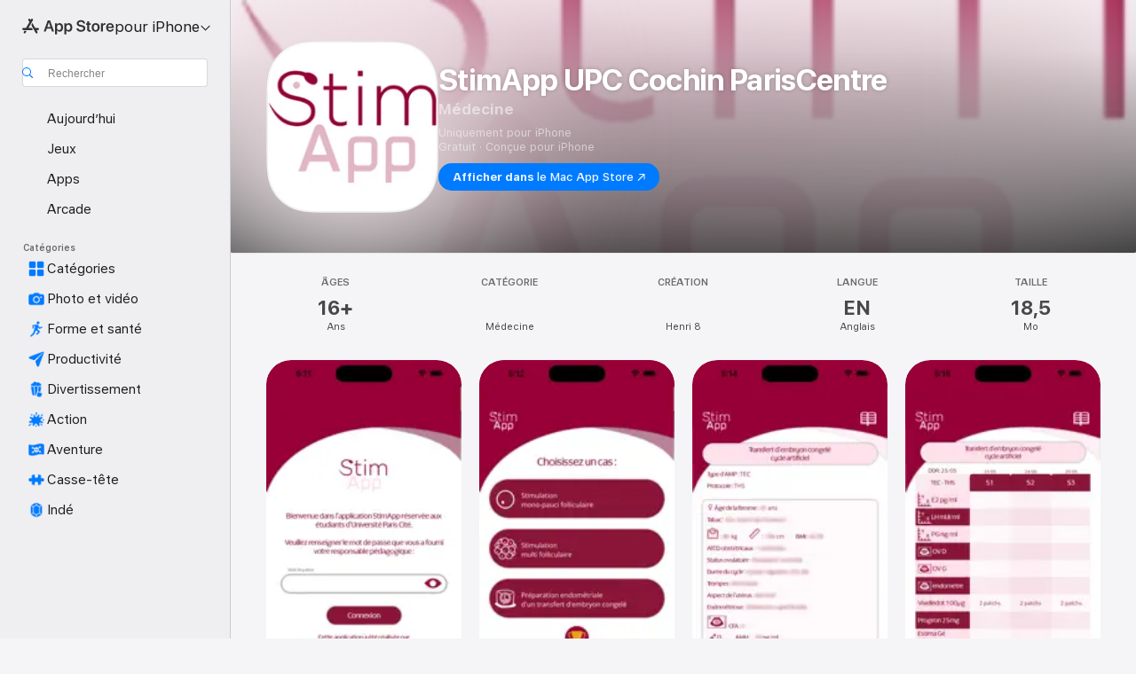

--- FILE ---
content_type: application/javascript
request_url: https://apps.apple.com/assets/translations~SFhFBaso5n.js
body_size: 36314
content:
const e={"ASE.Web.AppStore.WinBack.Update.macOS":"Sur Mac, accédez à Réglages Système > Général > Mise à jour de logiciels.","ASE.Web.AppStoreClient.Designed.For.Phone":"Conçu pour iPhone","ASE.Web.AppStoreClient.Grouping.App.Store":"App Store","ASE.Web.AppStore.Navigation.LandingPage.AppsAndGames":"Apps et jeux","ASE.Web.AppStore.WinBack.Update.iOS":"Sur iPhone et iPad, accédez à Réglages > Général > Mise à jour logicielle.","ASE.Web.AppStore.SeeAll.DeveloperOtherApps.Meta.Description":"Découvrez @@appName@@ et bien d’autres apps et jeux sur l’App Store.","ASE.Web.AppStore.Carrier.Title":"Effectuez la mise à jour vers la dernière version de l’OS sur votre appareil pour activer cet abonnement","ASE.Web.AppStore.CTA.MacAppStore.AX":"Afficher dans le Mac App Store","ASE.Web.AppStore.Navigation.LandingPage.Games":"Jeux","ASE.Web.AppStoreClient.All.Games.Section.Title.Release.Date.Sentence":"Sortie : %@","ASE.Web.AppStore.Meta.Story.Description.Two":"En savoir plus sur @@storyTitle@@ mettant en vedette @@featuredAppName@@, @@featuredAppName2@@ et bien d’autres encore dans l’App Store.","ASE.Web.AppStoreClient.Developer.Watch":"Apple Watch","ASE.Web.AppStore.Meta.Developer.Description.ZeroApps":"Télécharger les apps par @@developerName@@","ASE.Web.AppStore.FilterApps.AX.Label":"Filtrer par apps de type @@filterName@@","ASE.Web.AppStoreClient.Capability.Family.Sharing.Title":"Partage familial","ASE.Web.AppStoreClient.Not.Compatible.Banner.No.Link":"Appareil non compatible. Accédez à Compatibilité pour en savoir plus.","ASE.Web.AppStore.VideoPlayer.AX.Fullscreen":"Plein écran","ASE.Web.AppStore.FileSize.MB.one":"@@count@@ Mo","ASE.Web.AppStore.Invoice.Title":"Vous ne pouvez pas désactiver les reçus sur cet appareil","ASE.Web.AppStoreClient.Capability.Game.Center.Title":"Game Center","ASE.Web.AppStoreClient.Not.Compatible.Banner":"Non compatible avec cet appareil.","ASE.Web.AppStoreClient.Badge.Friends.Heading":"Amis","ASE.Web.AppStoreClient.Arcade.Lockup.Title":"Apple Arcade","ASE.Web.AppStore.Search.NoResults.SecondLine":"pour « @@term@@ »","ASE.Web.AppStoreClient.Badge.Developer.Heading":"Création","ASE.Web.AppStoreClient.Badge.Not.Enough.Ratings.Caption":"Pas assez de notes","ASE.Web.AppStoreClient.Action.See.All":"Tout voir","ASE.Web.AppStore.Review.StarsAria.one":"@@count@@ étoile","ASE.Web.AppStoreClient.Badge.Language.Heading":"Langue","ASE.Web.AppStore.Ratings.TotalText":"sur 5","ASE.Web.AppStoreClient.App.Events.Notification.Failure.Title":"Impossible de définir le rappel","ASE.Web.AppStoreClient.Lockups.Today":"Aujourd’hui","ASE.Web.AppStoreClient.Capability.Family.Sharing.Paid.App.No.Iaps.Explanation":"Jusqu’à six membres de votre famille peuvent utiliser cette app lorsque le partage familial est activé.","ASE.Web.AppStoreClient.Mso.Available.With.Upgraded.Subscription":"Disponible(s) avec une formule d’abonnement supérieure","ASE.Web.AppStore.Meta.Charts.Description":"Découvrez les meilleures apps de la catégorie @@category@@ pour @@platform@@ dans l’App Store. Téléchargez et apprenez-en plus sur des apps, y compris @@listOfApps@@.","ASE.Web.AppStoreClient.Card.Title.In.App.Purchase":"ACHAT INTÉGRÉ","ASE.Web.AppStoreClient.Capability.Game.Center.Explanation.Only.Achievements":"Découvrez de nouveaux jeux et jouez avec des amis. Ce jeu propose également des réalisations.","ASE.Web.AppStoreClient.App.Update.Required.Macos":"Le développeur de cette app doit la mettre à jour pour qu’elle fonctionne avec votre version de macOS.","ASE.Web.AppStore.ContentA.Middot.ContentB":"@@contentA@@ · @@contentB@@","ASE.Web.AppStoreClient.Badge.Preorder.Title":"Bientôt disponible","ASE.Web.AppStore.VisionPro.Footer.Links.PaymentMethods":"Modifiez votre mode de paiement","ASE.Web.AppStoreClient.Arcade.Welcome.Tv.Controllers.Body":"Jouez avec une manette compatible, comme une manette PlayStation, Xbox, Nintendo ou MFi.","ASE.Web.AppStoreClient.Capability.Family.Sharing.Paid.App.No.Iaps.Explanation.With.Action.Template":"Jusqu’à six membres de votre famille peuvent utiliser cette app lorsque le partage familial est activé.\n{learnMoreLink}","ASE.Web.AppStoreClient.Arcade.Welcome.Tv.Individual.People.Body":"Invitez jusqu’à 5 membres de votre famille à profiter de votre abonnement grâce au partage familial.","ASE.Web.AppStore.VisionPro.Footer.Links.RequestRefund":"Demander un remboursement","ASE.Web.AppStoreClient.Account.Settings":"Réglages du compte","ASE.Web.AppStoreClient.Developer.Website":"Site web du développeur","ASE.Web.AppStoreClient.Arcade.Welcome.Family.Member.Title":"Bienvenue sur Apple Arcade","ASE.Web.AppStoreClient.Not.Compatible.Banner.Template":"Non compatible avec cet appareil. {linkTitle}","ASE.Web.AppStore.SeeAll.CustomersAlsoBoughtApps.Meta.Description":"Découvrez des apps et jeux similaires à @@appName@@ et bien plus encore sur l’App Store.","ASE.Web.AppStoreClient.Cancel.Coming.Soon.Button":"Annuler la notification","ASE.Web.AppStoreClient.Grouping.Apps":"Apps","ASE.Web.AppStoreClient.Capability.Mfi.Controllers.Title":"Manettes de jeu","ASE.Web.AppStore.Carrier.Update.iOS":"Sur iPhone et iPad, accédez à Réglages > Général > Mise à jour logicielle.","ASE.Web.AppStoreClient.Action.Ok":"OK","ASE.Web.AppStoreClient.Arcade.Welcome.Tv.Controllers.Heading":"Prise en charge des manettes de jeu","ASE.Web.AppStoreClient.Editors.Choice.Single.Line":"Coup de cœur","ASE.Web.AppStore.VisionPro.Footer.Links.AboutAppStore":"À propos de l’App Store","ASE.Web.AppStoreClient.Badge.Players.Caption.Single":"Un seul joueur","ASE.Web.AppStoreClient.Action.Review.Report":"Signaler un problème","ASE.Web.AppStoreClient.App.Not.Available.Message":"Cette app est actuellement indisponible dans votre pays ou région.","ASE.Web.AppStoreClient.Arcade.Welcome.Tv.Devices.Body":"Jouez sur votre iPhone, iPad, Mac et Apple TV.","ASE.Web.AppStoreClient.Developer.Website.With.Url":"Site web du développeur : {URL}","ASE.Web.AppStoreClient.Capability.Game.Center.Explanation.All.Features":"Découvrez de nouveaux jeux et jouez avec des amis. Ce jeu propose également des classements et des réalisations.","ASE.Web.AppStoreClient.Developer.Apple.Arcade":"Apple Arcade","ASE.Web.AppStoreClient.Account.Create.Apple.Id":"Créer un identifiant Apple","ASE.Web.AppStoreClient.Badge.Age.Rating.Years":"ans","ASE.Web.AppStore.FileSize.KB.one":"@@count@@ Ko","ASE.Web.AppStoreClient.Apple.Arcade":"ARCADE","ASE.Web.AppStoreClient.Capability.Shareplay.Title":"SharePlay","ASE.Web.AppStoreClient.Designed.For.Pad":"Conçu pour iPad","ASE.Web.AppStoreClient.Developer.Support":"Assistance","ASE.Web.AppStoreClient.Iad.Privacy.Marker.Button.Title":"Annonce","ASE.Web.AppStore.FileSize.GB.other":"@@count@@ Go","ASE.Web.AppStore.Navigation.PlatformHeading":"Plateforme","ASE.Web.AppStoreClient.Editors.Choice.Ribbon.Heading":"Prix","ASE.Web.AppStore.Navigation.LandingPage.Discover":"Découvrir","ASE.Web.AppStore.Navigation.LandingPage.Apps":"Apps","ASE.Web.AppStoreClient.App.Events.Notification.Not.Authorized.Title":"Activer les notifications","ASE.Web.AppStoreClient.App.Support":"Assistance","ASE.Web.AppStore.FileSize.MB.other":"@@count@@ Mo","ASE.Web.AppStoreClient.Banner.Vision.Only.App.No.Link":"Cette app n’est disponible que pour l’Apple Vision.","ASE.Web.AppStoreClient.Guided.Search.Token.Entity.Stories":"Articles","ASE.Web.AppStoreClient.App.Events.Notification.Toast.Detail":"Vous recevrez une notification lorsque l’évènement commencera.","ASE.Web.AppStoreClient.App.Events.Notification.Failure.Detail":"Réessayez plus tard.","ASE.Web.AppStoreClient.Guided.Search.Token.Entity.Applewatch":"Apple Watch","ASE.Web.AppStoreClient.Footer.Send.Gift":"Offrir un cadeau","ASE.Web.AppStore.Meta.Story.Description.WithArticleContent":"@@articleContent@@ Découvrez plus d’astuces et de tutoriels dans l’App Store.","ASE.Web.AppStoreClient.Developer.Apps.And.Games":"Apps et jeux","ASE.Web.AppStoreClient.App.Update.Required.Ios":"Le développeur de cette app doit la mettre à jour pour qu’elle fonctionne avec votre version d’iOS.","ASE.Web.AppStoreClient.Editorial.Badge.Games":"Jeux","ASE.Web.AppStoreClient.Guided.Search.Token.Entity.Developers":"Développeurs","ASE.Web.AppStore.WinBack.DirectionalTitle":"Pour mettre à jour votre logiciel, suivez ces étapes :","ASE.Web.AppStore.WinBack.Body":"Une fois la mise à jour effectuée, vous pouvez utiliser le lien de l’offre promotionnelle pour activer cet abonnement.","ASE.Web.AppStore.FileSize.GB.one":"@@count@@ Go","ASE.Web.AppStore.Meta.Reviews.Title":"@@appName@@ - Notes et avis","ASE.Web.AppStoreClient.Editorial.Badge.Apps":"Apps","ASE.Web.AppStoreClient.Developer.Mac.Apps":"Mac","ASE.Web.AppStore.More":"plus","ASE.Web.AppStore.Meta.Charts.Title":"Les meilleures apps @@category@@ pour @@platform@@","ASE.Web.AppStoreClient.Developer.Apps":"Apps","ASE.Web.AppStore.Arcade.UpsellFooter.CallToActionDisclaimerMark":"*","ASE.Web.AppStore.Meta.SearchResults.Title":"Résultats de la recherche pour « @@term@@ »","ASE.Web.AppStoreClient.Flow.Preview.Action.Share":"Partager","ASE.Web.AppStore.Share.Button.Value":"Partager","ASE.Web.AppStoreClient.App.Events.Calendar.Not.Authorized.Detail":"Vous pouvez activer l’accès aux calendriers pour l’App Store dans Réglages.","ASE.Web.AppStoreClient.Apps.In.Bundle":"%i apps dans ce lot","ASE.Web.AppStoreClient.Editorial.Search.Result.Type.Category.Title.Case":"Catégorie","ASE.Web.AppStore.Meta.Description":"Trouvez des apps et des jeux pour iPhone, iPad, Mac et bien plus encore dans l’App Store.","ASE.Web.AppStore.WinBack.Subhead":"Cette offre est réservée aux appareils Apple utilisant la dernière version d’iOS, d’iPadOS ou de macOS.","ASE.Web.AppStoreClient.Cancel.Coming.Soon.Button.Download":"Annuler le téléchargement et la notification","ASE.Web.AppStoreClient.Action.See.Details":"Voir les détails","ASE.Web.AppStoreClient.Arcade.Welcome.Individual.Title":"Bienvenue sur Apple Arcade","ASE.Web.AppStoreClient.Developer.Phone.Pad.Apps":"iPad et iPhone","ASE.Web.AppStore.App.OnlyForMac":"Uniquement pour Mac","ASE.Web.AppStoreClient.Editorial.Search.Result.Type.Story.Title.Case":"Article","ASE.Web.AppStoreClient.Arcade.Welcome.Tv.Devices.Heading":"Disponible sur tous vos appareils Apple","ASE.Web.AppStoreClient.Badge.Size.Heading":"Taille","ASE.Web.AppStoreClient.Account.Redeem.Short":"Utiliser une carte cadeau","ASE.Web.AppStore.ArcadeSeeAll.Meta.Title":"Arcade","ASE.Web.AppStore.VideoPlayer.AX.Replay":"Rejouer la vidéo","ASE.Web.AppStore.Meta.Charts.DescriptionWithoutCategory":"Découvrez les meilleures apps pour @@platform@@ dans l’App Store. Téléchargez et apprenez-en plus sur des apps, y compris @@listOfApps@@.","ASE.Web.AppStoreClient.Action.Review.Copy":"Copier le texte","ASE.Web.AppStore.Ratings.CountText":"@@numberOfRatings@@ notes","ASE.Web.AppStore.Meta.Developer.Description.TwoApps":"Téléchargez les apps par @@developerName@@, dont @@listing1@@ et @@listing2@@.","ASE.Web.AppStoreClient.Arcade.Welcome.Tv.Continue.Button":"Continuer","ASE.Web.AppStoreClient.Account.Create.Apple.Id.Rebrand":"Créer un nouveau compte Apple","ASE.Web.AppStoreClient.Capability.Safari.Extension.Explanation":"Cette app inclut une extension Safari vous permettant de personnaliser le fonctionnement de votre navigateur.","ASE.Web.AppStoreClient.App.Events.Notification.Toast.Title":"Notification activée","ASE.Web.AppStoreClient.Editorial.Search.Result.Type.Collection.Title.Case":"Collection","ASE.Web.AppStore.Meta.ChartsHub.Description":"Découvrez les meilleurs jeux et apps pour @@platform@@, dont @@listing1@@, @@listing2@@, @@listing3@@, @@listing4@@ sur l’App Store.","ASE.Web.AppStoreClient.App.Events.Calendar.Not.Authorized.Title":"Autoriser l’accès aux calendriers","ASE.Web.AppStoreClient.Account.Top.Up":"Ajouter de l’argent au compte","ASE.Web.AppStoreClient.Developer.Imessage":"iMessage","ASE.Web.AppStore.Invoice.Body":"Essayez à nouveau sur un iPhone, un iPad ou un Mac, ou utilisez iTunes sur un PC.","ASE.Web.AppStore.VideoPlayer.AX.Unmute":"Activer le son","ASE.Web.AppStore.Navigation.LandingPage.Categories":"Catégories","ASE.Web.AppStoreClient.Banner.Vision.Only.App.With.Link":"Cette app n’est disponible que pour l’Apple Vision. En savoir plus","ASE.Web.AppStore.FilterGames.AX.Label":"Filtrer par jeux @@filterName@@","ASE.Web.AppStoreClient.Badge.Players.Caption.Player":"Joueur","ASE.Web.AppStoreClient.Badge.Players.Heading":"Joueurs","ASE.Web.AppStore.SelectedFilterGames.AX.Label":"Filtrage actuel par jeux @@filterName@@","ASE.Web.AppStoreClient.Action.Review.Not.Helpful":"Inutile","ASE.Web.AppStoreClient.Badge.Mfi.Heading":"Manette","ASE.Web.AppStoreClient.Badge.Preorder.Date":"Prévue le {releaseDate}","ASE.Web.AppStoreClient.Arcade.Subscribe.Page.Not.Now":"Plus tard","ASE.Web.AppStore.Navigation.LandingPage.Home":"Accueil","ASE.Web.AppStore.Navigation.LandingPage.Create":"Créer","ASE.Web.AppStoreClient.Action.Review.Helpful":"Utile","ASE.Web.AppStoreClient.Developer.Vision":"Apple Vision","ASE.Web.AppStoreClient.Intro.Price.Offer.Subtitle":"Voir les détails","ASE.Web.AppStore.Meta.EditorialShelfCollection.Description":"Découvrez des apps et des jeux pour @@platform@@, dont @@listOfApps@@ dans l’App Store.","ASE.Web.AppStoreClient.App.Store.Editors.Attribution":"— Éditeurs de l’App Store","ASE.Web.AppStore.ArcadeLogo.AccessibilityValue":"Apple Arcade","ASE.Web.AppStore.Navigation.LandingPage.Search":"Recherche","ASE.Web.AppStoreClient.From.Contacts":"Parmi les contacts","ASE.Web.AppStoreClient.App.Events.Notification.Detail":"L’évènement {eventTitle} est en cours. Participez-y.","ASE.Web.AppStoreClient.License.Agreement":"Contrat de licence","ASE.Web.AppStore.Meta.TitleWithSiteName":"@@title@@ - App Store","ASE.Web.AppStoreClient.Account.Subscriptions":"Abonnements","ASE.Web.AppStoreClient.Capability.Family.Sharing.Some.Shareable.Iaps.Explanation":"Certains achats et abonnements intégrés peuvent être partagés avec votre groupe familial lorsque le partage familial est activé.","ASE.Web.AppStore.Search.NoResults":"Aucun résultat trouvé.","ASE.Web.AppStoreClient.Arcade.Welcome.Family.Member.Subtitle":"Votre famille peut désormais télécharger des jeux d’Apple Arcade et y jouer via le partage familial.","ASE.Web.AppStoreClient.Account":"Compte","ASE.Web.AppStoreClient.Badge.Mfi.Supported":"Compatible","ASE.Web.AppStore.VideoPlayer.AX.Play":"Lire","ASE.Web.AppStore.SeeAll.Reviews.Meta.Description":"Consultez les avis et notes concernant @@appName@@ et bien d’autres apps sur l’App Store.","ASE.Web.AppStoreClient.Guided.Search.Token.Entity.Arcade":"Apple Arcade","ASE.Web.AppStoreClient.Arcade.Preorder.Coming.Soon":"BIENTÔT DISPONIBLE","ASE.Web.AppStoreClient.Badge.Chart.Position.Heading":"Classement","ASE.Web.AppStore.Meta.Story.Description.Three":"En savoir plus sur @@storyTitle@@ mettant en vedette @@featuredAppName@@, @@featuredAppName2@@, @@featuredAppName3@@ et bien d’autres encore dans l’App Store.","ASE.Web.AppStore.Search.NoResults.FirstLine":"Aucun résultat","ASE.Web.AppStoreClient.Developer.Tv":"Apple TV","ASE.Web.AppStore.App.OnlyForWatch":"Uniquement pour Watch","ASE.Web.AppStoreClient.Cancel.Coming.Soon.Cancel":"Plus tard","ASE.Web.AppStoreClient.Grouping.Discover":"Découvrir","ASE.Web.AppStoreClient.Badge.Players.Caption.Multiplayer.Indefinite.Max.Limit":"{minPlayers}-{maxPlayers}+","ASE.Web.AppStoreClient.Lockups.Days.Ago.Format":"Il y a {daysAgo} jours","ASE.Web.AppStore.VisionPro.Footer.Blurb":"Profitez des capacités uniques et puissantes de l’Apple Vision Pro avec les apps que vous connaissez et aimez déjà, ainsi qu’avec de toutes nouvelles apps spatiales conçues uniquement pour Vision Pro. Découvrez des jeux, des apps de divertissement immersif et des apps de productivité qui repoussent les limites du possible.\n","ASE.Web.AppStoreClient.Badge.Players.Caption.Multiplayer.Definite.Limit":"{minPlayers}-{maxPlayers}","ASE.Web.AppStore.Navigation.AX.AppStoreLogo":"App Store","ASE.Web.AppStoreClient.Arcade.Welcome.Family.Member.Family.Button":"Gérer la famille","ASE.Web.AppStoreClient.Capability.Siri.Title":"Siri","ASE.Web.AppStore.Meta.SearchLanding.Title":"Rechercher","ASE.Web.AppStoreClient.Capability.Family.Sharing.Action.Title":"En savoir plus","ASE.Web.AppStoreClient.Action.Settings":"Réglages","ASE.Web.AppStoreClient.Banner.Vision.Only.App.Learn.More.Link":"En savoir plus","ASE.Web.AppStoreClient.Action.Version.History.See.All":"Historique","ASE.Web.AppStore.Arcade.UpsellFooter.LineTwo":"Sans publicité.","ASE.Web.AppStoreClient.Mso.Included.In.Subscription":"Incluse(s) dans votre abonnement actuel","ASE.Web.AppStore.Shared.Footer.PrivacyPolicy.Text":"App Store et confidentialité","ASE.Web.AppStore.Navigation.Categories.Title":"Catégories","ASE.Web.AppStore.Meta.Developer.Description.ThreeApps":"Téléchargez les apps par @@developerName@@, dont @@listing1@@, @@listing2@@ et @@listing3@@.","ASE.Web.AppStoreClient.Capability.Family.Sharing.Some.Shareable.Iaps.Explanation.With.Action.Template":"Certains achats et abonnements intégrés peuvent être partagés avec votre groupe familial lorsque le partage familial est activé.\n{learnMoreLink}","ASE.Web.AppStoreClient.Capability.Game.Center.Explanation.Only.Leaderboards":"Découvrez de nouveaux jeux et jouez avec des amis. Ce jeu propose également des classements.","ASE.Web.AppStoreClient.Arcade.Welcome.Individual.Subtitle":"Partagez le plaisir ! Le partage familial permet à 5 membres de votre famille au total de profiter de votre abonnement sans surcoût.","ASE.Web.AppStoreClient.Badge.Players.Caption.Multiplayer.Indefinite.Min.And.Max.Limit":"{minPlayers}+","ASE.Web.AppStoreClient.Account.Redeem":"Utiliser une carte cadeau ou un code","ASE.Web.AppStore.Meta.Image.AltText":"@@title@@ dans l’App Store","ASE.Web.AppStoreClient.Client.Control.Os.Upgrade.Title":"RECHERCHER UNE MISE À JOUR","ASE.Web.AppStore.VisionPro.Footer.Disclaimer":"* Réservé uniquement aux nouveaux abonnements. Inscription requise. Votre abonnement se renouvellera automatiquement au tarif mensuel en vigueur après la période d’essai.","ASE.Web.AppStore.Meta.SearchResults.Description":"Trouvez des apps et des jeux liés à « @@term@@ », dont @@listOfApps@@ dans l’App Store.","ASE.Web.AppStoreClient.Account.Send.Gift":"Envoyer une carte cadeau par e-mail","ASE.Web.AppStore.VisionPro.Footer.Links.AboutPurchases":"Achats intégrés","ASE.Web.AppStoreClient.Capability.Wallet.Explanation":"Le moyen idéal pour rassembler vos billets, cartes et coupons.","ASE.Web.AppStore.Navigation.PlatformSelectorText":"pour @@platform@@","ASE.Web.AppStoreClient.Arcade.Welcome.Tv.Individual.People.Heading":"Jouez en famille","ASE.Web.AppStoreClient.Hero.Carousel.Overlay.Button.Title.View":"Voir","ASE.Web.AppStore.Share.Button.AccessibilityValue":"Partager","ASE.Web.AppStore.Arcade.UpsellFooter.LineOne":"Jouez à plus de 200 jeux.","ASE.Web.AppStoreClient.Developer.Games":"Jeux","ASE.Web.AppStoreClient.Capability.Wallet.Title":"Cartes","ASE.Web.AppStore.Review.StarsAria.other":"@@count@@ étoiles","ASE.Web.AppStoreClient.Arcade.Welcome.Individual.Family.Button":"Inviter des membres de la famille","ASE.Web.AppStoreClient.Coming.Soon.Body":"Vous recevrez une notification dès que l’app {appName} sera disponible. Voulez‑vous annuler la notification ?","ASE.Web.AppStoreClient.Account.Setup.Family.Sharing":"Configurer le partage familial","ASE.Web.AppStore.Meta.Product.DescriptionWithoutDeveloperName":"Téléchargez @@appName@@ dans l’App Store. Consultez les captures d’écran, les notes et avis, les astuces d’autres utilisateurs et plus de jeux comme @@appName@@.","ASE.Web.AppStoreClient.App.Events.Notification.Not.Authorized.Detail":"Les notifications sont désactivées. Vous devez les activer dans Réglages.","ASE.Web.AppStoreClient.Account.Info":"DONNÉES DU COMPTE","ASE.Web.AppStore.Meta.Product.Description":"Téléchargez @@appName@@ de @@developerName@@ dans l’App Store. Consultez les captures d’écran, les notes et avis, les astuces d’autres utilisateurs et plus de jeux comme @@appName@@.","ASE.Web.AppStore.Shared.Footer.PrivacyPolicy.URL":"https://www.apple.com/legal/privacy/data/fr/app-store/","ASE.Web.AppStoreClient.Invite":"Inviter","ASE.Web.AppStore.FileSize.KB.other":"@@count@@ Ko","ASE.Web.AppStoreClient.Badge.No.Ratings.Caption":"Aucun classement","ASE.Web.AppStoreClient.Capability.Shareplay.Explanation":"Partagez vos expériences dans cette app avec vos amis et votre famille directement depuis FaceTime et Messages.","ASE.Web.AppStoreClient.Arcade.Choose.Your.Favorites.Brick.Title":"Sélectionnez vos favoris","ASE.Web.AppStore.VideoPlayer.AX.Pause":"Mettre en pause","ASE.Web.AppStore.Navigation.AX.PlatformSelectorItem":"App Store pour @@platform@@","ASE.Web.AppStoreClient.Badge.Category.Heading":"Catégorie","ASE.Web.AppStoreClient.Badge.Players.Caption.Players":"Joueurs","ASE.Web.AppStoreClient.Badge.Age.Rating.Heading":"Âge","ASE.Web.AppStoreClient.Lockups.Yesterday":"Hier","ASE.Web.AppStore.Review.EditorsChoice":"Coup de cœur","ASE.Web.AppStoreClient.Badge.Language.Caption":"+ {number_other_languages} autre(s)","ASE.Web.AppStoreClient.Account.Purchase.History":"Historique d’achats","ASE.Web.AppStore.CTA.MacAppStore.App":"le Mac App Store","ASE.Web.AppStoreClient.Flow.Preview.Action.See.Ratings.And.Reviews":"Voir les notes et avis","ASE.Web.AppStoreClient.Arcade.Preorder.Lockup.Coming.Soon":"Bientôt disponible","ASE.Web.AppStore.Meta.ChartsHub.Title":"Les meilleurs jeux et apps pour @@platform@@","ASE.Web.AppStoreClient.All.Arcade.Games":"Tous les jeux d’Arcade","ASE.Web.AppStoreClient.App.Not.Available.Title":"App indisponible","ASE.Web.AppStore.CTA.MacAppStore.Action":"Afficher dans","ASE.Web.AppStore.VisionPro.Footer.Links.ReportProblem":"Signaler un problème","ASE.Web.AppStore.SelectedFilterApps.AX.Label":"Filtrage actuel par apps de type @@filterName@@","ASE.Web.AppStore.Shared.Footer.GetHelp.Text":"Assistance","ASE.Web.AppStoreClient.Badge.Players.Caption.Multiplayer":"Multijoueur","ASE.Web.AppStoreClient.Edit.Review":"Modifier l’avis","ASE.Web.AppStoreClient.Not.Compatible.Banner.Link.Title":"Consultez la liste complète des appareils compatibles.","ASE.Web.AppStoreClient.Hero.Carousel.Overlay.Button.Title.Game":"Voir le jeu","ASE.Web.AppStore.Arcade.UpsellFooter.CallToActionText":"Essayer gratuitement","ASE.Web.AppStore.VisionPro.Footer.LinksTitle":"Raccourcis","ASE.Web.AppStoreClient.Arcade.Welcome.Continue.Button":"Jouer","ASE.Web.AppStore.Navigation.LandingPage.Arcade":"Arcade","ASE.Web.AppStoreClient.App.Store.Editors.Notes":"Avis des éditeurs de l’App Store","ASE.Web.AppStore.App.ComingSoon":"Bientôt disponible","ASE.Web.AppStoreClient.Cancel.Coming.Soon.Title":"Bientôt disponible","ASE.Web.AppStoreClient.Footer.Redeem":"Utiliser un code","ASE.Web.AppStoreClient.Coming.Soon.Body.Download":"Vous recevrez une notification dès que l’app {appName} sera disponible. Celle-ci sera téléchargée automatiquement. Voulez‑vous annuler le téléchargement et la notification ?","ASE.Web.AppStore.VideoPlayer.AX.Mute":"Désactiver le son","ASE.Web.AppStore.Navigation.LandingPage.Develop":"Développer","ASE.Web.AppStoreClient.Developer.Latest.Release":"Dernière version","ASE.Web.AppStoreClient.Editorial.Search.Result.Type.Developer.Title.Case":"Création","ASE.Web.AppStore.Meta.Developer.Description.OneApp":"Téléchargez les apps par @@developerName@@, dont @@listing1@@.","ASE.Web.AppStoreClient.Game.Center":"Game Center","ASE.Web.AppStore.Arcade.UpsellFooter.LineThree":"Sans achats intégrés.","ASE.Web.AppStore.Navigation.LandingPage.Play":"Jouer","ASE.Web.AppStoreClient.Capability.Safari.Extension.Title":"Extension Safari","ASE.Web.AppStoreClient.Developer.Bundles":"Lots","ASE.Web.AppStoreClient.Footer.Add.Money":"Ajouter de l’argent au compte","ASE.Web.AppStore.Navigation.LandingPage.Today":"Aujourd’hui","ASE.Web.AppStoreClient.All.Games.Section.Title.Last.Updated.Sentence":"Mise à jour : %@","ASE.Web.AppStoreClient.Click.To.Rate":"Cliquer pour noter :","ASE.Web.AppStore.FileSize.byte.one":"1 octet","ASE.Web.AppStore.Meta.SiteName":"App Store","ASE.Web.AppStore.Review.DeveloperResponse":"Réponse du développeur","ASE.Web.AppStoreClient.Badge.Players.Caption.Required":"Requis","ASE.Web.AppStoreClient.Capability.Game.Center.Explanation":"Jouez avec des amis, suivez et comparez vos scores et réalisations, défiez d’autres joueurs et participez à des jeux multijoueurs.","ASE.Web.AppStore.View":"Afficher","ASE.Web.AppStore.Free":"Gratuit","ASE.Web.AppStore.Meta.TitleWithPlatformAndSiteName":"@@title@@ sur @@platform@@ - App Store","ASE.Web.AppStoreClient.Badge.Age.Rating":"Âge","ASE.Web.AppStoreClient.Hero.Carousel.Overlay.Button.Title.Collection":"Voir la collection","ASE.Web.AppStoreClient.Developer.System.Apps":"Apps intégrées","ASE.Web.AppStore.Meta.Story.Description.One":"En savoir plus sur @@storyTitle@@ mettant en vedette @@featuredAppName@@ dans l’App Store.","ASE.Web.AppStore.Navigation.LandingPage.Work":"Travailler","ASE.Web.AppStore.FileSize.byte.other":"@@count@@ octets","ASE.Web.AppStore.WinBack.Title":"Impossible d’utiliser cette offre","ASE.Web.AppStoreClient.App.Events.Notification.Title":"Évènement {appTitle}","ASE.Web.AppStoreClient.Capability.Game.Center.Explanation.No.Features":"Découvrez de nouveaux jeux et jouez avec des amis.","ASE.Web.AppStore.App.OnlyForAppleTV":"Uniquement pour Apple TV","ASE.Web.AppStore.App.OnlyForiMessage":"Uniquement pour iMessage","ASE.Web.AppStoreClient.Capability.Siri.Explanation":"Utilisez cette app avec Siri pour accomplir de nombreuses tâches.","ASE.Web.AppStore.Shared.Footer.GetHelp.URL":"https://support.apple.com/fr-fr/billing","ASE.Web.AppStore.App.OnlyForPhone":"Uniquement pour iPhone","ASE.Web.AppStore.Meta.Product.Title":"App @@appName@@","ASE.Web.AppStore.Meta.Developer.Description.ManyApps":"Téléchargez les apps par @@developerName@@, dont @@listing1@@, @@listing2@@, @@listing3@@, et plus encore.","ASE.Web.AppStore.Carrier.Body":"Une fois votre appareil mis à jour, revenez en arrière et utilisez le lien de votre opérateur pour activer cet abonnement.","ASE.Web.AppStore.ArcadeSeeAll.Meta.Description":"Découvrez des jeux sur Apple Arcade, dont @@listing1@@, @@listing2@@ et @@listing3@@ dans l’App Store.","ASE.Web.AppStoreClient.Flow.Preview.Action.Write.Review":"Rédiger un avis","ASE.Web.AppStoreClient.Arcade.Action.Title.Explore":"EXPLORER","ASE.Web.AppStoreClient.Search.Facet.Type.Title.Device.Type":"Compatibilité","AMP.Shared.DropdownMenu.Continue":"Continuer","AppStore.AccessibilityDetails.Header.NoLearnMoreLink.NoDeveloperName":"Le développeur a indiqué que cette app prend en charge les fonctionnalités d’accessibilité suivantes pour permettre d’effectuer plus rapidement et plus facilement les tâches courantes dans l’app.","ASE.Web.AppStoreClient.Page.Facets.Sorts.Last.Updated":"Dernière mise à jour","ASE.Web.AppStoreClient.Product.Accessibility.Badge.Editors.Choice":"Coup de cœur","ASE.Web.AppStoreClient.Reviews.Most.Critical":"les + critiques","ASE.Shared.JustAdded":"Ajouté à la bibliothèque","AMP.Shared.ContentA.Comma.ContentB":"@@contentA@@, @@contentB@@","AMP.Shared.ContextualSharing.Twitter":"Twitter","AMP.Shared.ContextualMenu.PlayLast":"Lire en dernier","AMP.Shared.LocaleSwitcher.Europe":"Europe","ASE.Web.AppStoreClient.Product.Accessibility.Badge.Age.Rating.Title":"Âge","ASE.Web.AppStoreClient.Toast.Concern.Reported.Description":"Merci pour votre commentaire.","ASE.Web.AppStoreClient.Personalization.Section.Usage.Footer":"Effacez les données d’utilisation des apps stockées sur cet appareil qui permettent de personnaliser votre expérience dans l’App Store.","ASE.Web.AppStoreClient.Product.Privacy.Title":"Confidentialité de l’app","AppStore.Alert.Buy.GameControllerRequired.Vision.Message":"Pour jouer à ce jeu sur votre Apple Vision Pro, vous devez connecter une manette compatible PlayStation, Xbox ou MFi.","ASE.Web.AppStoreClient.Personalization.Section.Usage.Header":"VOTRE UTILISATION DES APPS","ASE.Web.AppStoreClient.Search.Transparency.Link":"En savoir plus","AppStore.Alert.AppLaunchRestricted.Message":"Certaines apps, certaines fonctionnalités ou certains services ne peuvent pas être vus ou utilisés lorsque les restrictions sont activées. Pour utiliser cette app, désactivez les restrictions.","AppStore.Action.Clear":"Effacer","ASE.Web.AppStoreClient.Product.Privacy.Fallback.Detail.Header.Template":"Le développeur a indiqué que les pratiques de l’app en matière de confidentialité peuvent inclure le traitement des données tel que décrit ci‑dessous. Ces informations n’ont pas été vérifiées par Apple. Pour en savoir plus, consultez la {privacyPolicyLink}.","ASE.Web.AppStoreClient.Tap.To.Rate.Legacy":"Toucher pour noter :","AppStore.Alert.Buy.VisionOnly.Paid.RemoteDownloads.Message":"Cette app sera automatiquement téléchargée et installée sur votre Apple Vision Pro la prochaine fois que vous utiliserez votre appareil.","ASE.Web.AppStoreClient.No.Search.Results.See.Ios":"Voir tous les résultats d’apps pour iPhone et iPad","AppStore.Action.BuyConfirm":"Acheter l’app","AMP.Shared.ContextualSharing.CopyEmbedCode.SuccessMessage":"Code d’insertion copié","ASE.Web.AppStoreClient.Toast.Helpful.Description":"Merci pour votre commentaire.","ASE.Web.AppStoreClient.Personalization.Description.Opted.In":"Apple s’engage à personnaliser davantage votre expérience tout en garantissant la sécurité de vos données personnelles. Nous utiliserons toutes les données ci-dessous pour améliorer vos recommandations dans l’App Store.","ASE.Web.AppStoreClient.Reviews.Most.Recent":"les + récents","ASE.Web.AppStoreClient.Personalization.Account.Info.Footer":"Déduite à partir des données associées à votre identifiant Apple","AppStore.AccessibilityDetails.Header.NoLearnMoreLink":"Le développeur, {developerName}, a indiqué que cette app prend en charge les fonctionnalités d’accessibilité suivantes pour permettre d’effectuer plus rapidement et plus facilement les tâches courantes dans l’app.","ASE.Web.AppStoreClient.Page.Title.Top.Charts":"Classements","ASE.Web.AppStoreClient.Version.History.Page.Title":"Historique","ASE.Web.AppStoreClient.Share.Sheet.Add.To.Calendar":"Ajouter à Calendrier","ASE.Web.AppStoreClient.Toast.Not.Helpful.Title":"Inutile","AMP.Shared.LocaleSwitcher.SeeAll":"Tout voir","ASE.Web.AppStoreClient.Offer.Button.Title.Open":"OUVRIR","MediaComponents.Video.Preview":"EXTRAIT","ASE.Web.AppStoreClient.Product.Privacy.Manage.Choices.No.Link":"Utilisez votre iPhone, iPad ou Mac pour gérer vos options de confidentialité.","ASE.Web.AppStoreClient.Updates.Version.Format":"Version {updateVersion}","AppStore.Alert.AppLaunchRestricted.Title":"Restrictions activées","FUSE.Play":"Lecture","ASE.Web.AppStoreClient.Page.Facets.Filters.Coming.Soon":"Bientôt disponible","ASE.Web.AppStoreClient.Showing.Ios.Results.No.Mac":"Aucun résultat trouvé pour les apps Mac. Affichage des résultats pour les apps iPhone et iPad.","ASE.Web.AppStoreClient.Product.Privacy.No.Details.Provided.Title":"Aucune information fournie","MediaComponents.Explicit":"Contenu explicite","AMP.Shared.Footer.CookiePolicy.URL":"https://www.apple.com/fr/legal/privacy/fr-ww/cookies/","AppStore.Alert.Buy.TvOnly.Title":"Ce contenu sera téléchargé sur l’Apple TV.","ASE.Web.AppStoreClient.Page.Facets.Age.Ratings.Title.Lowercase":"Catégorie d’âge","AppStore.Alert.Buy.VisionOnly.Message.Arcade":"Si le téléchargement ne démarre pas automatiquement, ouvrez l’App Store sur votre Apple Vision Pro pour télécharger manuellement l’app.","AMP.Shared.Footer.CopyrightYear":"Copyright © @@year@@","ASE.Web.AppStoreClient.Page.Facets.Sort.By.Title":"Trier par","ASE.Web.AppStoreClient.Product.Privacy.Definitions.Link.Template":"Pour mieux comprendre les réponses du développeur, consultez la page {privacyDefinitionsLink}.","ASE.Web.AppStoreClient.Preorder.Expanded.Offer.Subtitle":"Prévue le {releaseDate}","AppStore.Additional.Content.After.App.Install":"Contenu supplémentaire intégré","ASE.Web.AppStoreClient.Toast.Tap.To.Rate.Description":"Merci pour votre commentaire.","ASE.Web.AppStoreClient.Unsupported.Macos.Version":"Requiert macOS {osVersion} ou ultérieur.","FUSE.AX.UI.Close.Navigation":"Fermer la navigation","AMP.Shared.ContextualMenu.DeleteFromLibrary":"Supprimer de la bibliothèque","ASE.Web.AppStoreClient.Search.Results.Vision.Title":"Apple Vision","ASE.Web.AppStoreClient.Tv.Product.Section.Ratings":"Notes","FUSE.Error.AnErrorOccurred":"Une erreur est survenue.","ASE.Web.AppStoreClient.Reviews.Sort.By":"Classer par","AppStore.Alert.Buy.TvGameControllerRequired.Message":"Pour utiliser cette app, connectez une manette Bluetooth MFi. Ces manettes sont en vente sur Internet et dans les magasins Apple Store.","AMP.Shared.Footer.TermsOfUse.URL":"https://www.apple.com/fr/legal/internet-services/","FUSE.Sorts.Descending":"Décroissant","ASE.Web.AppStoreClient.Product.Privacy.Manage.Choices.Template":"Découvrez comment le développeur vous permet de {manageChoicesLink}.","ASE.Web.AppStoreClient.Page.Facets.Filter.By.Title.Lowercase":"Filtrer par","AMP.Shared.ContextualMenu.ShowLyricsTranslations":"**AMP.Shared.ContextualMenu.ShowLyricsTranslations**","AppStore.Action.Continue":"Continuer","ASE.Web.AppStoreClient.Trending.Shelf.Title":"Tendances","ASE.Web.AppStoreClient.Product.Section.Reviews":"Notes et avis","ASE.Web.AppStoreClient.Ratings.Status.Not.Enough.Ratings":"Cette app n’a pas reçu suffisamment de notes pour en proposer un aperçu.","ASE.Web.AppStoreClient.Search.Facet.Any.Category":"Indifférent","ASE.Web.AppStoreClient.Personalization.Ratings":"Notes et avis","ASE.Web.AppStoreClient.Page.Facets.Sorts.Category":"Filtrer par","AppStore.Annotations.ExternalBrowser.Title":"Moteur de rendu","ASE.Web.AppStoreClient.Personalization.Section.Usage.Clear.Data":"Effacer les données d’utilisation des apps","ASE.Web.AppStoreClient.Tv.Offer.Alert.Footer.Line.Break":"\n\n","ASE.Web.AppStoreClient.Offer.Label.Preorder":"Précommande","AMP.Shared.LocaleSwitcher.SwitchLanguage":"Cette page est disponible en @@language@@","AMP.Shared.Footer.Apple.URL":"https://www.apple.fr","AppStore.Alert.Buy.VisionOnly.Message":"Si le téléchargement ne démarre pas automatiquement, ouvrez l’App Store sur votre Apple Vision Pro, puis accédez à Achats pour le télécharger manuellement.","AMP.Shared.ContextualMenu.HideLyricsTranslations":"**AMP.Shared.ContextualMenu.HideLyricsTranslations**","AppStore.Alert.Buy.VisionOnly.Free.RemoteDownloads.Title":"Obtenir cette app sur votre Apple Vision Pro ?","AppStore.Annotations.ExternalPurchases.Expanded.Variant4":"Les transactions réalisées dans cette app sont prises en charge par le développeur et non par Apple. Vos comptes et achats, ainsi que leur confidentialité et leur sécurité, seront gérés par le développeur. Votre compte App Store, votre mode de paiement enregistré et d’autres fonctionnalités similaires d’Apple ne seront pas disponibles. Pour toute demande de remboursement, contactez le développeur.","AppStore.Alert.Buy.VisionOnly.Paid.RemoteDownloads.ButtonTitle":"Continuer","AppStore.Annotations.ExternalPurchases.Expanded.Variant3":"Tous les achats effectués dans cette app seront gérés par le développeur. Votre compte App Store, votre mode de paiement enregistré et les fonctionnalités associées, telles que la gestion des abonnements et les demandes de remboursement, ne seront pas disponibles. Apple n’est pas responsable de la confidentialité ni de la sécurité des transactions effectuées avec ce développeur. De même, Apple ne peut valider ni les promotions ni les tarifs proposés.","ASE.Web.AppStoreClient.Toast.Tap.To.Rate.Title":"Envoyée","ASE.Web.AppStoreClient.Search.Facet.Type.Title.Category":"Catégorie","ASE.Web.AppStoreClient.Unsupported.Capabilities":"Cette app requiert des fonctionnalités spécifiques non disponibles sur cet appareil.","ASE.Web.AppStoreClient.Personalization.Subscriptions":"Abonnements","AMP.Shared.AccountMenu.SignOut":"Se déconnecter","ASE.Web.AppStoreClient.Page.Facets.Sort.By.Title.Lowercase":"Catégorie","ASE.Web.AppStoreClient.Page.Title.Today":"Aujourd’hui","ASE.Web.AppStoreClient.Share.Gift.App":"Offrir l’app…","ASE.Web.AppStoreClient.Personalization.Clear.Usage.Data.Confirmation.Header":"Lors de l’effacement, seules les données d’utilisation des apps utilisées pour la personnalisation sur cet appareil seront supprimées.","ASE.Web.AppStoreClient.Page.Facets.Filters.Controllers":"Aperçus des jeux","ASE.Web.AppStoreClient.Product.Privacy.No.Details.Provided.Body":"Le développeur devra fournir des informations quant à la confidentialité des données au moment de soumettre la prochaine mise à jour de son app.","FUSE.Explicit":"Contenu explicite","ASE.Web.AppStoreClient.Search":"Rechercher","AMP.Shared.PreviousPage":"Page précédente","ASE.Web.AppStoreClient.Share.Story":"Partager l’article","AppStore.Alert.GenericError.Message":"Veuillez réessayer ultérieurement.","AppStore.Alert.Buy.GameControllerRequired.ButtonContinue":"Continuer","ASE.Web.AppStoreClient.Product.Privacy.Summary.Privacy.Policy.Button.Title":"Politique de confidentialité du développeur","AMP.Shared.ContextualSharing.Facebook":"Facebook","AMP.Shared.AwayFromHomeBanner.Heading":"Sélectionnez un autre pays pour afficher le contenu spécifique du lieu où vous vous trouvez","AMP.Shared.Error.ItemNotFound":"La page que vous recherchez est introuvable.","AppStore.Games.ACTION_CANCEL":"Annuler","ASE.Web.AppStoreClient.Product.Privacy.Detail.Header.Template":"Le développeur {developerName} a indiqué que les pratiques de l’app en matière de confidentialité peuvent inclure le traitement des données tel que décrit ci‑dessous. Ces informations n’ont pas été vérifiées par Apple. Pour en savoir plus, consultez la {privacyPolicyLink}.","ASE.Web.AppStoreClient.Share.App.Event.Subtitle":"Évènement sur l’App Store","ASE.Web.AppStoreClient.Write.A.Review":"Rédiger un avis","AMP.Shared.ContextualSharing.CopyLink.SuccessMessage":"Lien copié","AppStore.Action.GetConfirm":"Installer","ASE.Web.AppStoreClient.Page.Facets.Filters.Title":"INCLURE","ASE.Web.AppStoreClient.Page.Facets.Sorts.Name":"Nom","AppStore.Alert.GuestUserMode.Title":"Impossible de traiter la demande","ASE.Web.AppStoreClient.Search.Facet.Type.Title.Price":"Prix","ASE.Web.AppStoreClient.Product.Accessibility.Badge.Star.Rating":"{starCount} étoiles","ASE.Web.AppStoreClient.Tv.Rate.Product":"Noter {title}","AppStore.Action.LearnMore":"En savoir plus","ASE.Web.AppStoreClient.Personalization.Interactions":"VOS INTERACTIONS AVEC L’APP STORE","ASE.Web.AppStoreClient.Search.Results.Switch.To.Other.Results":"Voir les résultats dans « {platformApps} »","ASE.Web.AppStoreClient.Page.Facets.Include.Title.Lowercase":"Afficher","ASE.Web.AppStoreClient.Page.Facets.Include.Title":"Inclure","AppStore.Alert.Buy.GameControllerRequired.ButtonCancel":"Annuler","ASE.Web.AppStoreClient.Page.Facets.Show.Title.Lowercase":"TRIER PAR","AppStore.Annotations.HighMotion.Summary":"Contenu High Motion ou avec des mouvements fréquents","ASE.Web.AppStoreClient.Page.Facets.Filters.Bin.Compat.Games":"Jeux pour iPhone et iPad","ASE.Web.AppStoreClient.Page.Facets.Sorts.Release.Date":"Date de sortie","AppStore.Annotations.ExternalPurchases.Expanded.LearnMore":"En savoir plus","AMP.Shared.AX.SignIn":"Se connecter","FUSE.Pause":"Mettre en pause","AppStore.Annotations.ExternalBrowser.Value.Expanded":"Cette app utilise un moteur de rendu qui n’est pas fourni par Apple. Certaines fonctionnalités du navigateur d’Apple, qui bloquent le suivi intersite indésirable et minimisent la quantité de données transmises à des tiers, peuvent ne pas être disponibles. Le développeur est responsable de la confidentialité et de la sécurité de vos informations de navigation.","ASE.Web.AppStoreClient.Search.Facet.Any.Price":"Indifférent","ASE.Web.AppStoreClient.Product.Privacy.Definitions.Link":"Définitions et exemples de la confidentialité","ASE.Web.AppStoreClient.Share.Sheet.Game.Of.Day.Title.Format":"Le jeu du jour : {title}","ASE.Web.AppStoreClient.Page.Facets.Filters.Controller.Support":"Prise en charge des manettes","ASE.Web.AppStoreClient.Product.Previews.Title":"Aperçus","AMP.Shared.Library":"Bibliothèque","ASE.Web.AppStoreClient.Product.Privacy.Learn.More.Link":"En savoir plus","AMP.Shared.AwayFromHomeBanner.AriaLabel":"Choisissez la bannière du pays ou de la région","AppStore.Alert.AppStoreRepair.Title":"Restaurer App Store pour télécharger","AMP.Shared.ContextualMenu.Favorite":"Ajouter aux favoris","ASE.Web.AppStoreClient.Search.Results.Iphone.Ipad.Title":"iPhone et iPad","ASE.Web.AppStoreClient.Page.Facets.Filters.Age.Ratings":"Catégorie d’âge","FUSE.Loading":"Chargement…","AppStore.Action.OK":"OK","ASE.Web.AppStoreClient.Search.Facet.Ipad.Only":"iPad seulement","ASE.Web.AppStoreClient.Page.Facets.Filter.By.Title":"FILTRER PAR","ASE.Web.AppStoreClient.Personalization.Clear.Usage.Data.Confirmation.Title":"Effacer les données d’utilisation des apps","ASE.Web.AppStoreClient.Tv.Select.To.Rate":"Sélectionner pour noter","ASE.Web.AppStoreClient.Personalization.Description.Opted.Out":"Apple peut personnaliser votre expérience dans l’App Store pour vous aider à découvrir de nouvelles apps et de nouveaux jeux. Vous pouvez activer l’option « Recommandations personnalisées » dans « Réglages du compte ».","AppStore.Alert.AppBuyRestricted.Title":"Restrictions activées","FUSE.AX.UI.Open.Navigation":"Ouvrir la navigation","ASE.Web.AppStoreClient.Unsupported.Visionos.Version":"Requiert visionOS {osVersion} ou ultérieur.","AppStore.Alert.AppStoreRepair.Message":"App Store a été supprimée et doit être restaurée avant de pouvoir télécharger cette app.","FUSE.Search.Cancel":"Annuler","FUSE.Error.TryAgain":"Veuillez réessayer.","FUSE.Common.ListDelimiter":" ·","ASE.Web.AppStoreClient.Report.A.Problem":"Signaler un problème","ASE.Web.AppStoreClient.Reviews.Most.Helpful":"les + utiles","AMP.Shared.SearchInput.Suggestions":"Suggestions","AMP.Shared.NextPage":"Page suivante","MediaComponents.Common.ListDelimiter":", ","AppStore.AccessibilityDetails.Header":"Le développeur, {developerName}, a indiqué que cette app prend en charge les fonctionnalités d’accessibilité suivantes pour permettre d’effectuer plus rapidement et plus facilement les tâches courantes dans l’app. {learnMoreLink}","AppStore.Alert.Buy.GameControllerRequired.Vision.Title":"Manette de jeu obligatoire","ASE.Web.AppStoreClient.Share.Editorial.Page.Subtitle":"Éditorial dans l’App Store","AMP.Shared.LocaleSwitcher.Back":"Retour","ASE.Web.AppStoreClient.Product.Privacy.Header.Template":"Le développeur {developerName} a indiqué que les pratiques de l’app en matière de confidentialité peuvent inclure le traitement des données tel que décrit ci‑dessous. Pour en savoir plus, consultez la {privacyPolicyLink}.","MediaComponents.Common.Badge.Live":"LIVE","ASE.Web.AppStoreClient.Share.App":"Partager l’app…","ASE.Web.AppStoreClient.Product.Privacy.Learn.More.Template":"Les pratiques en matière de confidentialité peuvent varier, notamment en fonction des fonctionnalités que vous utilisez ou de votre âge. {learnMoreLink}","ASE.Web.AppStoreClient.Personalization.Account.Info.Footer.Rebrand":"Déduite à partir des données associées à votre compte Apple","AppStore.Alert.Buy.VisionOnly.Free.RemoteDownloads.ButtonTitle":"Continuer","AMP.Shared.SearchInput.Placeholder":"Rechercher","AMP.Shared.Edit":"Modifier","AMP.Shared.AX.Close":"Fermer","AppStore.Alert.GenericError.Title":"Une erreur s’est produite","ASE.Web.AppStoreClient.No.Search.Results.See.Macos":"Voir tous les résultats d’apps pour Mac","ASE.Web.AppStoreClient.Offer.Watch.Only.Banner":"Cette app ne peut être téléchargée que sur l’Apple Watch.","AMP.Shared.ContextualSharing.CopyLink.Label":"Copier le lien","AMP.Shared.ContextualMenu.AddToLibrary":"Ajouter à la bibliothèque","AMP.Shared.ContextualMenu.HideLyricsPronunciation":"**AMP.Shared.ContextualMenu.HideLyricsPronunciation**","AppStore.Alert.Buy.WatchOnly.Message":"Si le téléchargement ne démarre pas automatiquement, ouvrez l’App Store sur votre Apple Watch, touchez Compte, puis Achats.","ASE.Web.AppStoreClient.Recommendations":"Recommandations","ASE.Web.AppStoreClient.Search.Facet.Free":"Gratuit","AppStore.Account.Updates.Available.Header.China":"MISES À JOUR DISPONIBLES À TÉLÉCHARGER ET À INSTALLER","ASE.Web.AppStoreClient.Personalization.Preorders":"Précommandes","AppStore.Alert.Buy.TvOnly.ButtonTitle":"Continuer","AMP.Shared.Footer.AllRightsReserved":"Tous droits réservés.","AppStore.Alert.Buy.GameControllerRequired.Title":"Manette de jeu requise","AMP.Shared.LocaleSwitcher.AfricaMiddleEastIndia":"Afrique, Moyen‑Orient et Inde","ASE.Web.AppStoreClient.Product.Privacy.Fallback.Header.No.Details.Template":"Le développeur n’a fourni aucune information à Apple concernant ses pratiques en matière de confidentialité et de traitement des données. Pour en savoir plus, consultez la {privacyPolicyLink}.","ASE.Web.AppStoreClient.Product.Privacy.Manage.Choices.Link":"gérer vos options de confidentialité","AppStore.Action.Cancel":"Annuler","ASE.Web.AppStoreClient.Search.Facet.Type.Title.Age.Band":"Âges","ASE.Web.AppStoreClient.Showing.Ios.Results.More.Relevant":"Affichage des résultats pour les apps iPhone et iPad. Voir les résultats d’apps pour Mac.","AMP.Shared.ContextualMenu.UndoSuggestLess":"Annuler En suggérer moins","ASE.Web.AppStoreClient.Search.Results.Vision.Apps.Title":"Apps pour Apple Vision","AppStore.AccessibilityDetails.Title":"Accessibilité","AMP.Shared.LocaleSwitcher.Heading":"Choisissez un pays ou une région","AMP.Shared.AccountMenu.Help":"Aide","AppStore.AgeVerification.ProductPage.Rating.BundleUnsuitableForJuveniles":"Ce lot contient au moins une app classée comme étant inappropriée pour les jeunes par le Comité de classification et d’administration des jeux.","AppStore.Alert.AppStoreRepair.ButtonContinue":"Restaurer maintenant","AppStore.Annotations.HighMotion.Title":"High Motion","ASE.Web.AppStoreClient.Unsupported.Watchos.Version":"Requiert watchOS {osVersion} ou ultérieur.","AppStore.Alert.Buy.VisionOnly.Paid.RemoteDownloads.Title":"Acheter cette app sur votre Apple Vision Pro ?","ASE.Web.AppStoreClient.Product.Developer.Website":"Site web","AppStore.Alert.AppBuyRestricted.Message":"En raison de restrictions appliquées à cet appareil, cette app n’a pas pu être téléchargée.","ASE.Web.AppStoreClient.Personalization.Description.Footer.Opted.In":"Vous pouvez désactiver les recommandations personnalisées pour l’App Store et les autres services Apple dans {account_settings}.","ASE.Web.AppStoreClient.Toast.Helpful.Title":"Utile","AppStore.Annotations.ExternalPurchases.Title":"Achats externes","AppStore.Alert.Buy.WatchOnly.Title":"Seulement pour l’Apple Watch","ASE.Web.AppStoreClient.Yes":"Oui","ASE.Web.AppStoreClient.Personalization.Interactions.Footer":"Les éléments masqués, annulés ou supprimés dans les sections ci-dessus seront exclus des données utilisées pour personnaliser votre expérience dans l’App Store. La mise à jour des données peut prendre jusqu’à 24 heures.","ASE.Web.AppStoreClient.Privacy.Policy":"Confidentialité","ASE.Web.AppStoreClient.Preorder.Notify.Message":"Vous recevrez une notification dès que ce jeu sera disponible.","ASE.Web.AppStoreClient.Product.Privacy.Header.No.Details.Template":"Le développeur {developerName} n’a fourni aucune information à Apple concernant ses pratiques en matière de confidentialité et de traitement des données. Pour en savoir plus, consultez la {privacyPolicyLink}.","ASE.Web.AppStoreClient.Reviews.Most.Favorable":"les + favorables","ASE.Web.AppStoreClient.Showing.Ios.Results.More.Relevant.Link":"Voir les résultats d’apps pour Mac","ASE.Web.AppStoreClient.Search.Facet.Relevance":"Pertinence","AMP.Shared.ContextualMenu.Share":"Partager ","ASE.Web.AppStoreClient.Search.Transparency.Text":"En savoir plus sur les résultats de recherche.","ASE.Web.AppStoreClient.Page.Facets.Filters.Multiplayer.Games":"Filtres","AMP.Shared.ContextualMenu.Unfavorite":"Annuler le favori","ASE.Web.AppStoreClient.Search.Facet.Type.Title.Sort":"Trier par","Epic.Stage.Title.Featured.Content":"Contenu en vedette","ASE.Web.AppStoreClient.Tap.To.Rate":"Toucher pour noter","AMP.Shared.LocaleSwitcher.LatinAmericaCaribbean":"Amérique latine et Caraïbes","AMP.Shared.JustAdded":"**AMP.Shared.JustAdded**","ASE.Web.AppStoreClient.Page.Facets.Supports.Title":"COMPATIBILITÉ","AMP.Shared.Footer.CookiePolicy.Text":"Avertissement concernant les cookies","AMP.Shared.ContextualSharing.CopyEmbedCode.Label":"Copier le code d’insertion","AMP.Shared.AccountMenu.Settings":"Réglages","AppStore.Alert.Buy.GameControllerRequired.Message":"Pour jouer à ce jeu, vous devez connecter une manette de jeu compatible telle qu’une manette PlayStation, Xbox, Nintendo ou MFi.","ASE.Web.AppStoreClient.Offer.Button.Title.Get":"OBTENIR","AppStore.Alert.Buy.TvGameControllerRequired.Title":"Manette de jeu obligatoire","ASE.Web.AppStoreClient.Personalization.Additional.Info":"DONNÉES SUPPLÉMENTAIRES UTILISÉES","ASE.Web.AppStoreClient.Search.Results.Iphone.Ipad.Apps.Title":"Apps pour iPhone et iPad","AMP.Shared.LocaleSwitcher.USCanada":"États‑Unis et Canada","ASE.Web.AppStoreClient.Product.Developer.Title":"Création","AppStore.Account.Updates.UpcomingAutomatic.Header.China":"MISES À JOUR AUTOMATIQUES À VENIR QUI SERONT TÉLÉCHARGÉES ET INSTALLÉES","ASE.Web.AppStoreClient.Search.Search.Instead.For.Template":"Rechercher « {searchTerm} » à la place ?","AMP.Shared.Add":"Ajouter","ASE.Web.AppStoreClient.Page.Facets.Default.All":"Tout","AMP.Shared.Footer.TermsOfUse.Text":"Conditions générales des services Internet","AppStore.Action.ClearSearches":"Effacer les recherches","AMP.Shared.Truncate.More":"PLUS","ASE.Web.AppStoreClient.Product.Privacy.Learn.More.No.Link":"Les pratiques en matière de confidentialité peuvent varier, notamment en fonction des fonctionnalités que vous utilisez ou de votre âge.","AppStore.Annotations.ExternalPurchases.Expanded":"Apple ne peut pas vérifier la confidentialité et la sécurité de vos données de facturation et de vos achats effectués avec ce développeur. Votre compte App Store, votre mode de paiement enregistré et les fonctionnalités associées, telles que la gestion des abonnements et les demandes de remboursement, ne seront pas disponibles.","ASE.Web.AppStoreClient.Ratings.Status.Developer.Reset":"La note globale de cette app a été réinitialisée récemment.","ASE.Web.AppStoreClient.Toast.Concern.Reported.Title":"Signalé","FUSE.Sorts.Ascending":"Croissant","AppStore.Alert.Buy.TvOnly.Message":"Si le téléchargement ne démarre pas automatiquement, ouvrez l’App Store sur votre Apple TV, puis accédez à Achats et sélectionnez l’app.","AMP.Shared.ContextualMenu.PlayNext":"Lire ensuite","AMP.Shared.ContextualMenu.ShowLyricsPronunciation":"**AMP.Shared.ContextualMenu.ShowLyricsPronunciation**","ASE.Web.AppStoreClient.Page.Facets.Filters.Game.Previews":"Multijoueur","AppStore.Accessibility.DeveloperUrlLinkTitle":"site web relatif à l’accessibilité","FUSE.ForYou.MyAccount":"Mon compte","AMP.Shared.Done":"Terminé","AppStore.Accessibility.DeveloperUrlLinkActionTitle":"Site web du développeur","ASE.Web.AppStoreClient.Ratings.Status.Not.Enough.Ratings.Or.Reviews":"Cette app n’a pas reçu suffisamment de notes ou d’avis pour en proposer un aperçu.","AppStore.Accessibility.DeveloperUrlText":"Pour plus d’informations, accédez au {accessibilitySite} fourni par le développeur.","ASE.Web.AppStoreClient.Product.Accessibility.Badge.Chart.Position.Title":"Nº{chartPosition}","ASE.Web.AppStoreClient.View.Account.Info":"Réglages du compte","AppStore.Alert.GuestUserMode.Message":"Les utilisateurs invités n’ont pas accès à cette fonctionnalité de l’App Store sur cet appareil.","AppStore.Action.ProvideFeedback":"[Interne] Laisser un commentaire","AppStore.Alert.Buy.WatchOnly.ButtonTitle":"Continuer","ASE.Web.AppStoreClient.Unsupported.Ios.Version":"Requiert iOS {osVersion} ou ultérieur.","AppStore.Alert.Buy.VisionOnly.Free.RemoteDownloads.Message":"Cette app sera automatiquement téléchargée et installée sur votre Apple Vision Pro la prochaine fois que vous utiliserez votre appareil.","ASE.Web.AppStoreClient.Share.Sheet.App.Of.Day.Title.Format":"L’app du jour : {title}","AppStore.Account.Updates.UninstallApp":"Supprimer","FUSE.Search.In.Library":"Rechercher dans la bibliothèque","AppStore.Alert.Buy.TvGameControllerRequired.ButtonTitle":"Continuer","AppStore.Alert.Buy.VisionOnly.Title":"Cette app sera téléchargée sur votre Apple Vision Pro","ASE.Web.AppStoreClient.Product.Privacy.Fallback.Header.Template":"Le développeur a indiqué que les pratiques de l’app en matière de confidentialité peuvent inclure le traitement des données tel que décrit ci‑dessous. Pour en savoir plus, consultez la {privacyPolicyLink}.","ASE.Web.AppStoreClient.Search.Did.You.Mean.Template":"Vouliez-vous dire « {searchTerm} » ?","AppStore.Alert.Buy.VisionOnly.ButtonTitle":"Continuer","ASE.Web.AppStoreClient.Unsupported.Tvos.Version":"Requiert tvOS {osVersion} ou ultérieur.","ASE.Web.AppStoreClient.Page.Facets.Age.Ratings.Title":"CATÉGORIE D’ÂGE","ASE.Web.AppStoreClient.Search.Showing.Results.For.Template":"Affichage des résultats pour « {searchTerm} »","AMP.Shared.ContextualMenu.SuggestLess":"En suggérer moins","ASE.Web.AppStoreClient.Version.String.Template":"Version {version}","AppStore.AccessibilityDetails.Header.NoDeveloperName":"Le développeur a indiqué que cette app prend en charge les fonctionnalités d’accessibilité suivantes pour permettre d’effectuer plus rapidement et plus facilement les tâches courantes dans l’app. {learnMoreLink}","ASE.Web.AppStoreClient.Preorder.Notify.Automatic.Download.Message":"Vous recevrez une notification dès que ce jeu sera disponible. Celui-ci sera téléchargé automatiquement.","ASE.Web.AppStoreClient.Page.Title.Categories":"Catégories","AppStore.Annotations.ExternalBrowser.Value.Summary":"Non fourni par Apple","AMP.Shared.LocaleSwitcher.AsiaPacific":"Asie‑Pacifique","ASE.Web.AppStoreClient.Page.Facets.Filters.Multiplayer":"Jeux multijoueurs","ASE.Web.AppStoreClient.Product.Privacy.Summary.Privacy.Policy.Link":"politique de confidentialité du développeur","ASE.Web.AppStoreClient.Product.Section.Description":"Description","AppStore.AgeVerification.ProductPage.Rating.UnsuitableForJuveniles":"Cette app a été classée comme étant inappropriée pour les jeunes par le Comité de classification et d’administration des jeux.","AMP.Shared.Footer.Apple.Text":"Apple Inc.","FUSE.Search.Showing.Results":"Affichage des résultats pour « <mark>@@searchText@@</mark> »","ASE.Web.AppStoreClient.Ratings.Status.No.Reviews":"Cette app n’a encore reçu aucun avis.","ASE.Web.AppStoreClient.Today.Brick.Standard.Description":"{heading} : {title}","ASE.Web.AppStoreClient.Personalization.Purchases":"Apps et jeux achetés","ASE.Web.AppStoreClient.Toast.Not.Helpful.Description":"Merci pour votre commentaire.","AppStore.Games.ActivityFeed.Item.Badge.Achievement":"Réalisation","AppStore.Games.Card.FriendRequest.Accept.Title":"Accepter","AppStore.Bundles.ProductPage.OnlyAvailable.Message":"Only on @@platform@@","AppStore.GameCenter.Profile.Title.WithFriendRequestsCount.one":"Profil Game Center (@@count@@)","AppStore.Arcade.SeeAllGames.PageSegment.AppleVisionGames.Title":"Jeux Apple Vision","AppStore.Games.Card.ChallengeCompleted.ActionButton.Title":"Rejouer","AppStore.Ax.Rating.StarCount.Format.one":"@@count@@ étoile","AppStore.Games.Card.InviteFriends.Heading":"Lancez‑vous","AppStore.Games.Card.FriendRequest.Ignore.Title":"Ignorer","AppStore.Arcade.DownloadPack.CategorySelection.MaxCount.few":"Sélectionnez jusqu’à @@count@@ catégories","AppStore.Games.Card.GameClip.Category.Badge":"Mini jeu","AppStore.Games.AddFriend.Shelf.Button.FriendRequestSent.Title":"Demande d’ajout envoyée","AppStore.Arcade.ProductPage.MoreFromAppleArcade":"Plus de contenu Apple Arcade","AppStore.Games.AddFriends.Page.Title":"Inviter des amis","AppStore.Arcade.DownloadPack.CategorySelection.Selected.Full.many":"@@selected_count@@ sur @@total_count@@ sélectionnées","AppStore.AppPlatform.Pad":"iPad","AppStore.Games.ActivityFeed.Shelf.Empty.Description.InGame":"Il n’y a pas encore d’activité à afficher pour ce jeu. Essayez d’y jouer ou d’ajouter des amis.","AppStore.Games.AchievementsByGame.EmptyState.LocalPlayerSubtitle":"Vous n’avez pas encore téléchargé de jeux avec des réalisations.","AppStore.Arcade.ActivityFeed.AllActivity":"Afficher","AppStore.Error.Retry":"Réessayer","AppStore.GameCenter.AchievementSummary.TotalToCompleteCount":"@@count@@ réalisations","AppStore.Error.Generic":"Connexion à l’App Store impossible","AppStore.Games.Card.ChallengeCompleted.ViewButton.Title":"Afficher","AppStore.ContingentOffer.AdditionalInfoButton.Title":"En savoir plus","AppStore.AppPlatform.Phone":"iPhone","AppStore.Games.AccessPoint.LeaderboardHighlight.Subtitle.Scored.FriendCount":"@@count@@ amis","AppStore.Games.ActivityFeed.Item.Badge.Leaderboard":"Classement","AppStore.GameCenter.Profile.Title.WithFriendRequestsCount.two":"Profil Game Center (@@count@@)","AppStore.Games.Card.FriendRequest.ViewProfile.Title.Compact":"Afficher","AppStore.AppEvents.FormattedDate.StartsIn.MinutesCountdown.few":"COMMENCE DANS @@count@@ MIN","AppStore.Games.Challenges.Detail.ZeroSeconds.Text":"0 sec","AppStore.Ax.Rating.StarCount.Format.two":"@@count@@ étoiles","AppStore.Arcade.CategoryBar.AllGames.Title":"Tous les jeux","AppStore.Games.Card.FriendSuggestions.ActionButton.Title":"Inviter","AppStore.Ax.OfferButton.Label.Redownload":"Retélécharger","AppStore.Games.ActivityFeed.Shelf.Empty.Description.InPlayerProfile":"Il n’y a pas encore d’activité à afficher pour ce joueur.","AppStore.Ax.Media.Artwork":"Illustration","AppStore.Games.AccessPoint.LeaderboardHighlight.Title":"Classements","AppStore.Games.Card.Leaderboard.HeroHeading.Text":"@@gameName@@ • Classement","AppStore.GameCenter.AchievementSummary.TotalAchievementsCount.many":"@@count@@","AppStore.AppEvents.FormattedDate.AvailableIn.MinutesCountdown.two":"DISPONIBLE DANS @@count@@ MIN","AppStore.GameCenter.AchievementSummary.TotalToCompleteCount.one":"@@count@@ réalisation","AppStore.Games.Alert.ActiveChallengeLimit.Title":"Défis","AppStore.Arcade.Welcome.Family.Button.ExploreArcade":"Explorez l’onglet Arcade","AppStore.Games.ArcadeLibrary.Page.Title":"Tous les jeux","AppStore.AppEvents.FormattedDate.StartsIn.MinutesCountdown":"COMMENCE DANS @@count@@ MIN","AppStore.Games.Card.Highlights.HeroHeading.Text":"Apple Arcade • @@badge@@","AppStore.GameCenter.AchievementSummary.TotalAchievementsCount":"@@count@@","AppStore.Games.Card.Achievement.Category.Badge":"Réalisation","AppStore.Games.AccessPoint.AchievementHighlight.Subtitle.Completed":"@@completedCount@@/@@totalCount@@ terminées","AppStore.Ax.Media.Video":"Vidéo","AppStore.Games.Alert.GenericError.Message":"Réessayez ultérieurement.","AppStore.Games.ArcadeLibrary.Chiclet.NewGames.Subtitle.many":"@@count@@ jeux ajoutés","AppStore.Separator":", ","AppStore.EditorsChoice.SingleLine":"Coup de cœur","AppStore.Games.Card.Challenge.Suggestion.Category.Badge":"Défi","AppStore.AppEvents.FormattedDate.AvailableIn.MinutesCountdown.zero":"DISPONIBLE DANS @@count@@ MIN","AppStore.Games.Challenges.Detail.AttemptLeft.Text.many":"@@count@@ tentatives restantes","AppStore.Callout.ArcadeTrial":"Obtenez ce jeu et des centaines d’autres","AppStore.Games.AccessPoint.LeaderboardHighlight.Subtitle.Scored":"@@rank@@ sur @@friendCount@@","AppStore.Games.AccessPoint.LeaderboardHighlight.Subtitle.Scored.FriendCount.one":"@@count@@ ami","AppStore.AppEvents.FormattedDate.EventEnded":"ÉVÈNEMENT TERMINÉ","AppStore.Arcade.Welcome.Family.Description":"En tant qu’abonné, vous bénéficiez d’un accès illimité à plus de 100 jeux fantastiques d’Apple Arcade. Rendez-vous dans l’onglet Arcade de l’Apple Store pour jouer maintenant.","AppStore.AppEvents.FormattedDate.AvailableIn.MinutesCountdown.one":"DISPONIBLE DANS @@count@@ MIN","AppStore.Arcade.ReengagementShelf.SuggestedFriends.Subtitle":"Invitez des personnes à faire partie de vos amis Game Center.","AppStore.Games.Alert.ActiveChallengeLimit.Continue.Button.Text":"OK","AppStore.Games.ArcadeLibrary.Page.ViewInStore.Button":"Afficher dans le Store","AppStore.AppPlatform.Messages":"iMessage","AppStore.Games.TextWithAffordance.LessAffordance":"Moins","AppStore.Games.Challenges.Detail.GameInstallLockup.InstallNeeded.Text":"Télécharger le jeu pour participer à ce défi","AppStore.Games.AchievementDetails.Page.ReleaseStateIndicator.Title.Prerelease":"Préversion","AppStore.Ax.Rating.StarCount.Format.zero":"@@count@@ étoile","AppStore.Games.Card.Category.GetStarted":"Lancez‑vous","AppStore.Games.ArcadeLibrary.Shelf.ComingSoon.Header":"Bientôt disponible","AppStore.Games.Alert.ActiveChallengeLimit.Message":"Vous avez atteint la limite de défis actifs.","AppStore.GameCenter.AchievementSummary.TotalToCompleteCount.two":"@@count@@ réalisations","AppStore.GameCenter.Profile.Title.WithFriendRequestsCount.zero":"Profil Game Center (@@count@@)","AppStore.Games.Alert.GenericError.Title":"Une erreur s’est produite","AppStore.Games.ActiveChallenges.Shelf.Title":"En cours","AppStore.Games.Challenges.Customize.RecurringLeaderboard.Hint.Text":"La durée ne peut pas être modifiée, car ce classement se réinitialise après un certain temps.","AppStore.Games.Alert.Friends.FriendRequest.FailedToUpdate.Message":"Réessayez ultérieurement.","AppStore.Games.AccessPoint.AchievementHighlight.Subtitle.Completed.CompletedCount":"@@count@@","AppStore.Games.Alert.GenericError.Button.Title":"OK","AppStore.GameCenter.Reengagement.Achievement.CompletedCount.Title":"On ne peut plus vous arrêter","AppStore.Games.Challenges.Customize.StartButton.Title":"Démarrer","AppStore.Ax.Rating.StarCount.Format.many":"@@count@@ étoiles","AppStore.Games.Challenges.Customize.StartButton.AddFriend.Title":"Commencer et ajouter des joueurs","AppStore.Games.Challenges.Detail.AttemptLeft.Text.one":"@@count@@ tentative restante","AppStore.AppEvents.FormattedDate.AvailableIn.MinutesCountdown.many":"DISPONIBLE DANS @@count@@ MIN","AppStore.Games.AchievementDetails.Page.Title":"Détails de la réalisation","AppStore.Games.Card.FriendRequest.ViewProfile.Title":"Afficher le profil","AppStore.Ax.iAd.PrivacyMarkerButton.Title":"Annonce","AppStore.Arcade.DownloadPack.Suggestions.PrimaryButtonTitle":"Terminé","AppStore.AppPlatform.TV":"Apple TV","AppStore.GameCenter.AchievementSummary.TotalAchievementsCount.zero":"@@count@@","AppStore.Games.Card.ChallengeCompleted.Footer.Draw.Title":"Match nul !","AppStore.Filter.ArcadeComingSoon.iOS":"Pour recevoir une notification lorsque ce jeu sera disponible, mettez à jour iOS en installant la dernière version.","AppStore.Games.Alert.Friends.FriendRequest.FailedToSend.Title":"Impossible d’envoyer la demande d’ajout","AppStore.Games.ArcadeLibrary.Chiclet.AllGames":"Tous les jeux","AppStore.Games.Challenges.Customize.StartButton.Rematch.Title":"Rejouer","AppStore.AppEvents.FormattedDate.HappeningNow":"ÉVÈNEMENT EN COURS","AppStore.Platform.macOS":"macOS","AppStore.Ax.Rating.StarCount.Format":"@@count@@ étoiles","AppStore.Games.Card.Activity.HeroHeading.Text":"@@gameName@@ • Multijoueur","AppStore.Games.Achievements.Page.Header.Title":"^[@@numerator@@](textStyle: 'numerator')^[/](textStyle: 'denominator')^[@@denominator@@](textStyle: 'denominator')","AppStore.Games.Card.FriendSuggestions.Subtitle":"Provenant de vos contacts","AppStore.Arcade.ReengagementShelf.PopularWithFriends.Title":"Amis en train de jouer","AppStore.Arcade.DownloadPack.CategorySelection.Selected.Full.few":"@@selected_count@@ sur @@total_count@@ sélectionnées","AppStore.GameCenter.AchievementSummary.NumberCompletedCount.zero":"@@count@@","AppStore.Arcade.DownloadPack.CategorySelection.PrimaryButtonTitle":"Continuer","AppStore.Games.AchievementDetails.Page.GlobalPlayer.Section.Title":"Joueurs dans le monde","AppStore.Games.Challenges.Detail.AcceptButton.Text":"Accepter","AppStore.AppEvents.FormattedDate.Today":"AUJOURD’HUI @@date@@","AppStore.Games.Challenges.Customize.AttemptLimit.Title":"Nombre de tentatives","AppStore.Games.AccessPoint.AchievementHighlight.Subtitle.NotStarted.many":"@@count@@ réalisations","AppStore.AppPlatform.Vision":"Apple Vision","AppStore.ContingentOffer.Terms.Title":"Conditions supplémentaires","AppStore.Games.Card.ChallengeInvite.ActionButton.Title":"Accepter","AppStore.Games.ArcadeGame.FormattedDate.ReleaseDate":"dd MMMM YYYY","AppStore.Games.AchievementDetails.Rarity.Percent.Text":"**^[@@rarityPercent@@](emd_color: 'emphasized')** des joueurs ont remporté cette réalisation.","AppStore.Games.Challenges.Detail.IgnoreInvite.ConfirmAlert.Ignore.Button.Text":"Ignorer le défi","AppStore.Games.Achievements.Lockup.PrimaryAction.View.Title":"Afficher","AppStore.GameCenter.AchievementSummary.TotalAchievementsCount.two":"@@count@@","AppStore.Games.Challenges.Detail.AddPlayerButton.Text":"Ajouter des joueurs","AppStore.GameCenter.AchievementSummary.TotalAchievementsCount.one":"@@count@@","AppStore.Callout.AppClip":"Obtenir l’app complète","AppStore.Games.Card.FriendSuggestion.Category.Badge":"Suggestion d’ami","AppStore.GameCenter.Reengagement.Achievement.KeepPlaying.Subtitle":"Continuez de jouer pour déverrouiller cette réalisation.","AppStore.Games.AchievementDetails.Page.PlayersWHoHaveThis.Section.Title":"Joueurs qui l’ont obtenue","AppStore.Games.ArcadeLibrary.Chiclet.NewGames.Subtitle.few":"@@count@@ jeux ajoutés","AppStore.Games.Challenges.AllGames.Shelf.Title":"Tous les jeux","AppStore.Games.AddFriend.Shelf.Button.AddFriend.Title":"Ajouter un ami","AppStore.Games.Challenges.Detail.IgnoreInvite.ConfirmAlert.Title":"Ignorer le défi ?","AppStore.Games.Alert.Friends.FriendRequest.FailedToSend.Button.Ok":"OK","AppStore.Games.Card.Achievement.Hidden.Title":"Masqué","AppStore.Arcade.DownloadPack.Suggestions.GetAllButtonTitle":"Tout obtenir","AppStore.Arcade.ReengagementShelf.SuggestedFriends.Title":"Amis suggérés","AppStore.Games.Challenges.Detail.GameInstallLockup.UpdateNeeded.Text":"Vous devez mettre à jour le jeu pour participer à ce défi.","AppStore.Games.Challenges.Customize.DurationRule.RecurringLeaderboard.Title":"Le défi se termine dans","AppStore.GameCenter.AchievementSummary.NumberCompletedCount.few":"@@count@@","AppStore.Arcade.DownloadPack.ShelfTitle":"À partir de vos catégories préférées","AppStore.Games.Challenges.AllLeaderboards.Shelf.BottomSubtitle":"Compatibles avec les défis","AppStore.GameCenter.ContinuePlayingShelf.Title":"Reprendre la partie","AppStore.Games.ArcadeLibrary.Chiclet.NewGames.Subtitle.zero":"TBD","AppStore.Games.ActivityFeed.Shelf.ComingSoon.Description":"Cette page est en développement. Elle sera bientôt disponible.","AppStore.Games.Challenges.Detail.AttemptLeft.Text.two":"@@count@@ tentatives restantes","AppStore.Arcade.DownloadPack.CategorySelection.SecondaryButtonTitle":"Ignorer","AppStore.Arcade.DownloadPack.CategorySelection.Title":"Sélectionnez vos catégories préférées pour commencer","AppStore.Games.AccessPoint.AchievementHighlight.Subtitle.NotStarted.one":"@@count@@ réalisation","AppStore.Arcade.ReengagementShelf.PopularWithFriends.Subtitle":"Jeux populaires auprès de vos amis Game Center.","AppStore.GameCenter.AchievementSummary.TotalAchievementsCount.few":"@@count@@","AppStore.Ax.UserRatings":"@@ratings@@ avis","AppStore.Games.Challenges.Active.Shelf.Title":"En cours","AppStore.Games.AchievementsByGame.EmptyState.Title":"Aucune réalisation","AppStore.Games.AccessPoint.AchievementHighlight.Title":"Réalisations","AppStore.AppEvents.FormattedDate.StartsIn.MinutesCountdown.many":"COMMENCE DANS @@count@@ MIN","AppStore.Games.Alert.Friends.FriendRequest.FailedToUpdate.Button.Ok":"OK","AppStore.Games.Arcade.Subscriber.Access.Badge.Label":"subscriber-access-FR-FR","AppStore.Bundles.ProductPage.AvailableOnTwo.Message":"On @@platform1@@ and @@platform2@@","AppStore.Games.Card.ActivitySuggestion.ActionButton.Title":"Démarrer le mode multijoueur","AppStore.GameCenter.AchievementSummary.TotalToCompleteCount.zero":"@@count@@ réalisation","AppStore.Games.Challenges.Detail.InvitedPlayers.Self.Title":"Invités","AppStore.Games.Card.ChallengeCompleted.Footer.OtherPlayerWon.Title":"@@winnerName@@ a remporté le défi","AppStore.Arcade.DownloadPack.Suggestions.DownloadAllButtonTitle":"Tout télécharger","AppStore.Games.ActivityFeed.Item.Badge.FriendsArePlaying":"Vos amis y jouent","AppStore.GameCenter.Reengagement.Achievement.First.Title":"C’est parti","AppStore.Games.Challenges.Detail.GameInstallLockup.LockUp.ViewButton.Title":"Afficher","AppStore.ContingentOffer.Description.Format":"Abonnez‑vous à @@BranchName@@ au prix spécial de @@DiscountedPrice@@ (prix normal : @@RegularPrice@@).","AppStore.Games.AchievementDetails.Page.ReleaseStateIndicator.Title.UnderDevelopment":"En cours de développement","AppStore.AppEvents.FormattedDate.Live":"EN DIRECT","AppStore.Games.Alert.ChallengeParticipantsLimit.Title":"Impossible d’accepter le défi","AppStore.Games.ChallengeHub.ChallengeSuggestions.Shelf.Title":"Suggestions","AppStore.Games.Card.FriendsArePlaying.Category.Badge":"Vos amis y jouent","AppStore.Games.ArcadeLibrary.Shelf.GroupByReleasedDate.Section.Header":"Sorti le @@date@@","AppStore.Games.Challenges.AllLeaderboards.Shelf.Title":"Tous les jeux de société","AppStore.Games.AchievementsByGame.Shelf.Title":"Réalisations par jeu","AppStore.Games.ArcadeLibrary.Shelf.AllGames.Header":"Tous les jeux","AppStore.Games.Card.AddFriends.Button.Label":"Ajouter des amis","AppStore.Games.ArcadeLibrary.Shelf.Item.Category.NewGame":"Nouveau jeu","AppStore.Arcade.DownloadPack.CategorySelection.MaxCount.one":"Sélectionnez @@count@@ catégorie","AppStore.Arcade.DownloadPack.CategorySelection.Title.CurrentUser":"Sélectionnez vos catégories préférées","AppStore.AppEvents.FormattedDate.AvailableIn.MinutesCountdown.few":"DISPONIBLE DANS @@count@@ MIN","AppStore.GameCenter.AchievementSummary.TotalToCompleteCount.few":"@@count@@ réalisations","AppStore.AppEvents.FormattedDate.AvailableIn.MinutesCountdown":"DISPONIBLE DANS @@count@@ MIN","AppStore.Ax.EditorsChoice.SingleLine":"Coup de cœur","AppStore.Games.AchievementDetails.Page.Recordings.Section.Title":"Dans vos enregistrements","AppStore.Games.Challenges.Detail.AttemptLeft.Text.few":"@@count@@ tentatives restantes","AppStore.Games.AccessPoint.AchievementHighlight.Subtitle.NotStarted":"@@count@@ réalisations","AppStore.Games.Challenges.Detail.IgnoreInvite.ConfirmAlert.Cancel.Button.Text":"Annuler","AppStore.Games.Card.Achievement.ActionButton.Title":"Jouer","AppStore.Games.Challenges.Detail.DrawDescription.Text":"Match nul","AppStore.File.Size":"Taille","AppStore.Games.Challenges.Detail.IgnoreInvite.FailureAlert.Title":"Impossible d’ignorer l’invitation","AppStore.Arcade.DownloadPack.CategorySelection.MaxCount.two":"Sélectionnez jusqu’à @@count@@ catégories","AppStore.Games.Card.Challenge.Category.Badge":"Défi","AppStore.GameCenter.Reengagement.Achievement.First.Subtitle":"Déverrouillez votre première réalisation pour ce jeu","AppStore.Games.AchievementDetails.No.Rarity.Text":"Les données disponibles ne suffisent pas encore pour afficher le nombre de personnes jouant à ce jeu dans le monde.","AppStore.AppEvents.FormattedDate.Tomorrow":"DEMAIN @@date@@","AppStore.Games.AccessPoint.LeaderboardHighlight.Subtitle.GetStarted":"Commencez : @@leaderboardName@@","AppStore.Games.Card.InviteFriends.Title":"Jouer ensemble","AppStore.Platform.tvOS":"tvOS","AppStore.Games.Card.Leaderboard.Category.Badge":"Classement","AppStore.Games.Challenges.Detail.Invited.Description.Text":"@@inviterName@@ vous a lancé un défi","AppStore.Ax.OfferButton.Label.ViewInAppStore":"Afficher dans l’App Store","AppStore.Games.AccessPoint.AchievementHighlight.Subtitle.Completed.TotalCount":"@@count@@","AppStore.Games.Challenges.Detail.AttemptLeft.Text":"@@count@@ tentatives restantes","AppStore.AppEvents.FormattedDate.StartsIn.MinutesCountdown.one":"COMMENCE DANS @@count@@ MIN","AppStore.Arcade.DownloadPack.CategorySelection.Selected.Full.two":"@@selected_count@@ sur @@total_count@@ sélectionnées","AppStore.Ax.Rating.StarCount.Format.few":"@@count@@ étoiles","AppStore.Arcade.DownloadPack.CategorySelection.MaxCount":"Sélectionnez jusqu’à @@count@@ catégories","AppStore.Arcade.SeeAllGames.PageSegment.AllGames.Title":"Tous les jeux","AppStore.Games.Card.ChallengeSuggestion.ActionButton.Title":"Lancer le défi","AppStore.Arcade.ActivityFeed.RecentActivity":"Activité récente","AppStore.Arcade.SeeAllGames.Button.Title":"Afficher tous les jeux","AppStore.Games.AccessPointHighlight.RecordingSaved.Title":"Enregistrement sauvegardé","AppStore.Games.Card.Event.Category.Badge":"Évènement","AppStore.GameCenter.Reengagement.Achievement.KeepPlaying.Title":"N’arrêtez pas si vite","AppStore.Games.Challenges.AllGames.Shelf.BottomSubtitle":"Compatibles avec les défis","AppStore.AppPlatform.Component.Separator":", ","AppStore.AppPlatform.Watch":"Apple Watch","AppStore.Platform.visionOS":"visionOS","AppStore.Platform.iOS":"iOS","AppStore.Games.Challenges.Detail.IgnoreButton.Text":"Ignorer","AppStore.GameCenter.AchievementSummary.NumberCompletedCount.many":"@@count@@","AppStore.Games.Alert.Friends.FriendRequest.FailedToSend.Message":"Réessayez ultérieurement.","AppStore.OfferButton.Arcade.Title.Explore":"Explorer","AppStore.AppEvents.FormattedDate.StartsIn.MinutesCountdown.two":"COMMENCE DANS @@count@@ MIN","AppStore.Arcade.DownloadPack.CategorySelection.Selected.Full.one":"@@selected_count@@ sur @@total_count@@ sélectionnée","AppStore.GameCenter.Profile.Title.WithFriendRequestsCount.few":"Profil Game Center (@@count@@)","AppStore.Ax.OfferButton.Label.Loading":"Chargement en cours","AppStore.Games.Card.InviteFriends.Subtitle":"Comparez vos scores, défiez vos amis et restez en contact","AppStore.Arcade.DownloadPack.Suggestions.NotNowButtonTitle":"Plus tard","AppStore.GameCenter.Reengagement.Badge.GameCenter":"GAME CENTER","AppStore.Games.Alert.Friends.FriendRequest.RestrictedAlert.Title":"Impossible d’ajouter des amis","AppStore.AppEvents.FormattedDate.NowAvailable":"MAINTENANT DISPONIBLE","AppStore.Games.Card.ChallengeCompleted.Footer.LocalPlayerWon.Title":"Vous avez remporté le défi !","AppStore.Games.AccessPoint.LeaderboardHighlight.Subtitle.Scored.Rank":"#@@count@@","AppStore.Arcade.DownloadPack.Suggestions.Title":"Profitez de ces jeux d’après vos catégories préférées","AppStore.GameCenter.Profile.Title.WithFriendRequestsCount":"Profil Game Center (@@count@@)","AppStore.Games.AchievementsByGame.EmptyState.FriendSubtitle":"Votre ami n’a pas encore téléchargé de jeux avec des réalisations.","AppStore.Games.Card.Activity.Category.Badge":"Multijoueur","AppStore.Games.Card.AddFriends.Text":"Jouez ensemble, comparez vos scores et découvrez à quoi jouent vos amis.","AppStore.Games.Card.InviteFriends.Button":"Ajouter des amis","AppStore.Games.Challenges.Detail.AttemptLeft.Text.zero":"0 tentative restante","AppStore.Games.Alert.Friends.FriendRequest.RestrictedAlert.Message":"Vous ne pouvez pas ajouter d’amis sur cet appareil en raison des restrictions liées à votre contenu et à votre confidentialité.","AppStore.Games.Card.Collection.ActionButton.Title":"Afficher","AppStore.Games.Card.FriendsArePlaying.InviteToPlay.Action":"Inviter à jouer","AppStore.Ax.OfferButton.Hint.Cancel":"Touchez deux fois pour annuler le téléchargement","AppStore.Games.ArcadeLibrary.Chiclet.NewGames.Subtitle":"@@count@@ jeux ajoutés","AppStore.Games.Card.Challenge.Hero.FooterSubtitle.Template":"@@prefix@@ • @@suffix@@","AppStore.AppEvents.FormattedDate.Tonight":"CE SOIR @@date@@","AppStore.GameCenter.AchievementSummary.NumberCompletedCount.one":"@@count@@","AppStore.Games.AccessPoint.LeaderboardHighlight.Subtitle.Scored.FriendCount.many":"@@count@@ amis","AppStore.ArcadeComingSoon.CurrentlyUnavailable":"@@appName@@ est actuellement indisponible.","AppStore.Games.Card.FriendSuggestions.Heading":"Suggestion d’ami","AppStore.Games.AchievementDetails.Rarity.Less.Than.Fraction.Text":"Moins de **^[@@rarityPercent@@](emd_color: 'emphasized')** des joueurs ont remporté cette réalisation.","AppStore.Games.Card.AppEvent.HeroHeading.Text":"@@gameName@@ • @@suffix@@","AppStore.Games.Card.ActivityInvite.ActionButton.Title":"Rejoindre","AppStore.GameCenter.AchievementSummary.CompletedCount.Subtitle":"Vous avez déverrouillé @@completedCount@@ sur @@totalCount@@ dans ce jeu","AppStore.Games.ActivityFeed.Item.Badge.Friend":"Ami","AppStore.Games.AccessPoint.ArcadeHighlight.Title":"Pour vous","AppStore.Games.ArcadeLibrary.Chiclet.NewGames.Subtitle.one":"@@count@@ jeu ajouté","AppStore.Games.Achievements.Page.Title":"Réalisations","AppStore.Filter.ArcadeComingSoon.tvOS":"Mettez à jour votre Apple TV pour être informé lorsque ce jeu sera disponible.","AppStore.Games.AchievementDetails.Rarity.Percent.Only.Text":"Seulement **^[@@rarityPercent@@](emd_color: 'emphasized')** des joueurs ont remporté cette réalisation.","AppStore.Games.Card.FriendRequest.Category.Badge":"Demande d’ami","AppStore.Games.Card.Category.NewRelease":"Nouveauté","AppStore.Games.Challenges.Detail.InvitedPlayers.HiddenLockup.Text":"D’autres joueurs ont été invités au défi","AppStore.GameCenter.AchievementSummary.TotalToCompleteCount.many":"@@count@@ réalisations","AppStore.Filter.ArcadeComingSoon.macOS":"Pour recevoir une notification lorsque ce jeu sera disponible, mettez à jour macOS en installant la dernière version.","AppStore.GameCenter.AchievementSummary.NumberCompletedCount.two":"@@count@@","AppStore.Arcade.DownloadPack.ShelfTitle.NewUser":"Votre kit de démarrage","AppStore.Games.Card.Challenge.HeroHeading.Text":"@@gameName@@ • Défi","AppStore.Arcade.DownloadPack.Suggestions.Title.NewUser":"Profitez de ce kit de démarrage d’après vos catégories préférées","AppStore.Games.Card.Achievement.HeroHeading.Text":"@@gameName@@ • Réalisation","AppStore.Ax.OfferButton.Hint.Cancel.Mac":"Annuler","AppStore.Arcade.DownloadPack.CategorySelection.MaxCount.many":"Sélectionnez jusqu’à @@count@@ catégories","AppStore.Games.ActivityFeed.Shelf.Title":"Activité","AppStore.GameCenter.Profile.Title.WithFriendRequestsCount.many":"Profil Game Center (@@count@@)","AppStore.Games.Card.ActivityInvite.PartyCode.Text":"Code de la partie : @@partyCode@@","AppStore.GameCenter.AchievementSummary.NumberCompletedCount":"@@count@@","AppStore.Games.AchievementDetails.Page.ReleaseStateIndicator.Description":"Cette réalisation n’est pas encore publiée. Elle est en attente de soumission dans App Store Connect.","AppStore.Conjunction.Separator":", ","AppStore.Arcade.DownloadPack.CategorySelection.Selected.Full":"@@selected_count@@ sur @@total_count@@ sélectionnées","AppStore.Games.ArcadeLibrary.Shelf.GroupByLastUpdatedDate.Section.Header":"Mis à jour le @@date@@","AppStore.Games.Challenges.ActiveChallenges.Card.Category.Title":"Défis","AppStore.AppEvents.FormattedDate.SevenDaysOrMore.DateFormat":"MMM d","AppStore.AppEvents.FormattedDate.StartsIn.MinutesCountdown.zero":"COMMENCE DANS @@count@@ MIN","AppStore.Games.AchievementDetails.Page.ComingSoon.Description":"La section d’informations sur les réalisations est en développement. Elle sera bientôt disponible.","AppStore.Games.Alert.Friends.FriendRequest.FailedToUpdate.Title":"Impossible de mettre à jour la demande d’ajout","AppStore.Games.AccessPointHighlight.RecordingSaved.Subtitle":"Touchez pour afficher ou partager.","AppStore.Games.TextWithAffordance.MoreAffordance":"Plus","AppStore.AppPlatform.Mac":"Mac","AppStore.Games.Challenges.Customize.DurationRule.Title":"Durée du défi","AppStore.Games.Alert.ChallengeParticipantsLimit.Message":"Ce défi a atteint sa limite de participants.","AppStore.Games.Card.Category.ComingSoon":"Bientôt disponible","AppStore.Arcade.SeeAllGames.ComingSoonShelf.Title":"Bientôt disponible","AppStore.AppEvents.FormattedDate.SixDaysOrLess.DateFormat":"EEE j:mm","AppStore.Games.Challenges.Detail.IgnoreInvite.ConfirmAlert.Message":"Vous ne pourrez pas participer à ce défi et ne recevrez pas d’annonces à son sujet.","AppStore.Games.Card.Leaderboard.FormattedScore.Template":"Score : @@formattedScore@@","AppStore.Games.Events.Page.Title":"Évènements","AppStore.Games.LeaderboardsOverview.Page.Title":"Classements","AppStore.Games.Activity.InviteToPlayButton.Title":"Inviter à jouer","AppStore.Games.Activity.PlayerPicker.AddPlayers.NavBar.Title":"Ajouter des joueurs","AppStore.Games.LeaderboardsOverview.FriendsPlaying.Title":"@@count@@ amis y jouent","AppStore.Games.FriendsPlaying.EmptyState.Title":"Aucun ami en train de jouer","AppStore.Games.GameDetails.Alert.NotEligible.Button.Text":"OK","AppStore.Games.Challenges.FriendComparison.CompletedShelf.Title":"Terminés avec @@friendName@@","AppStore.Games.Activity.Review.Header.Metadata.Subtitle":"@@num@@ joueurs","AppStore.Games.FriendsLinks.Shelf.FriendSuggestions.Title":"Inviter des amis","AppStore.Games.Home.ContinuePlaying.GameMenu.Play":"Jouer au jeu","AppStore.Games.LeaderboardsOverview.FriendsPlaying.Title.zero":"Vous seul y jouez","AppStore.Games.GameOverview.Shelf.FriendsWhoPlay.Link.Subtitle":"Amis qui y jouent","AppStore.Games.Challenges.History.Game.Shelf.Title":"Terminés par jeu","AppStore.Games.Challenges.Detail.PlayButton.Text":"Jouer","AppStore.Games.Challenges.History.AllFriendsWins.Page.Title.one":"Victoires contre un ami","AppStore.Games.GameOverview.Shelf.Achievements.Link.Subtitle":"Réalisations","AppStore.Games.Challenges.Rules.AttemptLimit.Limited.one":"@@count@@ tentative","AppStore.Games.Challenges.History.CompletedCount.one":"@@count@@ défi","AppStore.Games.ChallengesHub.Page.CreateButton.Text":"Nouveautés","AppStore.Games.Leaderboard.Lockup.RankedFriendsCount":"/‍@@count@@","AppStore.Games.FriendsLinks.Shelf.FriendCount.Title":"Tous les amis","AppStore.Games.Friends.InviteFriendsViaMessages":"Inviter des amis via Messages","AppStore.Games.Challenges.Detail.NumberOfTries.Text.few":"@@count@@ tentatives","AppStore.Games.Challenges.iMessage.Fallback.Subcaption":"Pour afficher le défi lancé par @@inviterName@@, effectuez la mise à jour vers iOS 26 ou macOS 26 ou une version ultérieure.","AppStore.Games.Activity.Review.Page.Create.Invite.Button.Title.No.Players":"Rejoindre le mode multijoueur","AppStore.Games.GameAchievementsList.Page.Completed.Title":"Terminées","AppStore.Games.GameLibrary.Shelf.Empty.Subtitle":"Vous n’avez téléchargé aucun jeu pour le moment.","AppStore.Games.Home.Page.ComingSoon.Description":"Le flux Accueil est en cours de développement. Il sera bientôt disponible.","AppStore.Games.Challenges.History.AllFriends.Page.Title.one":"Défis avec un ami","AppStore.Games.GameDetails.Page.Subtitle.LastPlayedAt":"Joué @@lastPlayedDate@@","AppStore.Games.LeaderboardWithFriendActivity.Shelf.Title":"Activité des amis","AppStore.Games.Challenges.iMessage.Summary":"Invitation à jouer à @@gameName@@","AppStore.Games.GameLibraryMenu.Chiclet.Arcade.Action":"Explorer Apple Arcade","AppStore.Games.Challenges.Review.Rule.Title":"Règles","AppStore.Games.FriendsLinks.Shelf.FriendRequests.Subtitle.one":"@@count@@ nouvelle demande","AppStore.Games.Challenges.History.FriendCount.one":"@@count@@ ami","AppStore.Games.Challenges.iMessage.Fallback.Caption":"Invitation au défi","AppStore.Games.FriendRequestProfileModule.Title":"@@primaryName@@ veut être votre ami","AppStore.Games.Challenges.Detail.NoContestDescription.Text":"Pas de compétition","AppStore.Games.Activity.Shelf.Challenges.Title":"Défis","AppStore.Games.EventsAndUpdates.Detail.ViewInStore":"Afficher dans le Store","AppStore.Games.GameLibraryMenu.Chiclet.Arcade.Title":"Apple Arcade","AppStore.Games.FriendsPlay.Count.Page.Title":"@@count@@ amis y jouent","AppStore.Games.Charts.List.PositionVariance.Text":"@@count@@ positions","AppStore.Games.Challenges.History.PageHeading.Completed":"Terminé","AppStore.Games.GameDetails.Page.Banner.NotCompatible.Message":"Ce jeu n’est pas compatible avec cet appareil.","AppStore.Games.LeaderboardDetails.Page.Entry.GlobalPosition.TopExact":"Vous vous classez @@rank@@ sur @@maxRank@@ joueurs dans ce classement","AppStore.Games.Challenges.Detail.Menu.LeaveChallenge.ConfirmAlert.Title":"Abandonner le défi","AppStore.Games.Friends.InviteFriends.Shelf.EmptyState.Subtitle":"Jouez ensemble, comparez vos scores dans les classements et découvrez à quoi jouent vos amis.","AppStore.Games.Challenges.History.PageHeading.WinOnly":"Victoires","AppStore.Games.GameLibrary.Shelf.Empty.Button.Text":"Parcourir les jeux","AppStore.Games.Activity.Review.Page.Invite.Player.Section.Title":"Inviter des joueurs","AppStore.Games.GameLibrary.Shelf.Error.Subtitle":"Impossible de récupérer les jeux. Veuillez réessayer.","AppStore.Games.Challenges.History.EmptyState.Title":"Pas encore de défi","AppStore.Games.LeaderboardsList.Shelf.Header.LeaderboardsCount.Title":"Classements","AppStore.Games.ActivityReview.Page.Search.Placeholder.Text":"Amis et contacts","AppStore.Games.GameOverview.Shelf.Information.Link.Subtitle":"Informations","AppStore.Games.Challenges.Invites.Card.Title":"@@inviterName@@ vous a lancé un défi dans @@gameName@@","AppStore.Games.LeaderboardDetails.Page.ChallengeButton.Title":"Défi","AppStore.Games.LeaderboardsList.Shelf.Header.LeaderboardSetsCount.Title":"Ensembles","AppStore.Games.Activity.Shelf.Multiplayer.Subtitle":"Inviter des amis pour jouer ensemble","AppStore.Games.FriendsPlaying.EmptyState.Subtitle":"Ajoutez des amis pour comparer vos scores, voir à quoi ils jouent et relever des défis.","AppStore.Games.GameAchievementsList.Page.Title":"Réalisations","AppStore.Games.GameMediaPreview.Page.Header.Title":"Aperçu","AppStore.Games.LeaderboardSets.Leaderboard.zero":"@@count@@ classement","AppStore.Games.Challenges.FriendComparison.Subtitle.Subtitle":"@@challengeCount@@ relevés dans @@gameCount@@","AppStore.Games.FriendRequests.InviteFriendsUpsell.Title":"Amusez-vous entre amis","AppStore.Games.LeaderboardsList.Shelf.Header.LeaderboardsCount.Title.one":"Classement","AppStore.Games.GameDetails.Annotation.Controller.Recommended.Title":"Manette recommandée","AppStore.Games.Challenges.History.Header.Title":"Terminé","AppStore.Games.GameLibrary.Shelf.Lockup.Subtitle.DateAdded":"Ajouté @@lastPlayedDate@@","AppStore.Games.Activity.Review.Page.Party.Code.Text":"Code de la partie : @@partyCode@@","AppStore.Games.FriendRequests.AcceptAction.Title":"Accepter","AppStore.Games.LeaderboardWithActivity.Shelf.Title":"Vos classements","AppStore.Games.ComingSoon.Alert.Title":"Bientôt disponible","AppStore.Games.AllActivity.Page.Title":"Toute l’activité","AppStore.Games.FriendsLinks.Shelf.FriendRequests.Title":"Demandes d’ami","AppStore.Games.Challenges.Detail.LocalPlayerWinDescription.Text":"Vous avez gagné !","AppStore.Games.GameLibraryMenu.Chiclet.Achievements.Subtitle.Fallback":"Commencez à remporter des réalisations","AppStore.Games.Challenges.History.AllGames.Page.Title":"Défis par jeu","AppStore.Games.GameDetails.Annotation.Controller.Required.Title":"Manette requise","AppStore.Games.Friends.InviteFriendsSearch.Shelf.EmptyState.Title":"Aucun résultat","AppStore.Games.GamePage.PrimaryAction.Play":"Jouer","AppStore.Games.GamePage.ViewInAppStoreButton.Title":"Afficher dans l’App Store","AppStore.Games.LeaderboardDetails.Page.ReleaseStateIndicator.Description":"Ce classement n’est pas encore publié, sa soumission est en attente dans App Store Connect.","AppStore.Games.Challenges.FriendComparison.EmptyState.Title":"Pas encore de défis","AppStore.Games.Challenges.Rules.AttemptLimit.Limited.zero":"@@count@@ tentative","AppStore.Games.GameDetails.Events.Shelf.Title":"Évènements","AppStore.Games.Challenges.FriendComparison.GameSpecificSubtitle.Subtitle":"@@challengeCount@@ défis relevés","AppStore.Games.Contacts.Shelf.EmptyState.Title":"Aucun contact","AppStore.Games.GameDetails.Achievements.Shelf.Title":"Réalisations","AppStore.Games.FriendsLinks.Shelf.FriendSuggestions.Subtitle.one":"@@count@@ suggestion d’ami","AppStore.Games.ChallengesHub.GameScoped.EmptyState.Description.Text":"Définissez votre propre limite de temps et invitez vos amis à se mesurer à vous. Que les jeux commencent !","AppStore.Games.ChallengesHub.Header.Completed.Title":"Terminés : @@count@@","AppStore.Games.Friend.Suggestions.Shelf.Title":"Suggestions d’amis","AppStore.Games.FriendsLinks.Shelf.Title":"Amis","AppStore.Games.Friends.InviteFriendsInGamesApp":"Ajouter des amis dans Apple Games","AppStore.Games.Friends.Invite":"Inviter","AppStore.Games.Activity.InviteToPlayButton.Title.Short":"Commencer","AppStore.Games.Contacts.Shelf.EmptyState.Description":"Ajoutez des contacts pour les inviter rapidement à jouer ou pour passer un appel.","AppStore.Games.ChallengesHub.Header.Wins.Title.one":"@@count@@ victoire","AppStore.Games.Challenges.History.GameCount.one":"@@count@@ jeu","AppStore.Games.FriendRequests.InviteFriendsUpsell.Subtitle":"Jouez ensemble, comparez vos scores dans les classements et découvrez à quoi jouent vos amis.","AppStore.Games.GameDetails.Alert.NotEligible.Message":"Cette app n’est pas disponible dans l’app Jeux.","AppStore.Games.Activity.Card.Footer.Subtitle.PlayerRange":"@@count@@ joueurs","AppStore.Games.Challenges.Detail.WinnerDescription.Text":"@@playerName@@ a gagné !","AppStore.Games.GameDetails.Annotation.AgeRating.InAppControls.Summary":"Contient des commandes intégrées","AppStore.Games.Challenges.Suggested.Games.Shelf.Title":"Jeux recommandés","AppStore.Games.FriendsPlaying.EmptyState.Button.Title":"Inviter des amis","AppStore.Games.GameDetails.Leaderboards.Shelf.Title":"Classements","AppStore.Games.Friend.Suggestion.Source.Challenge":"Joué lors d’un défi","AppStore.Games.Highlights.Page.Title":"À la une","AppStore.Games.Activity.Review.Header.Metadata.Subtitle.Range":"@@min@@ à @@max@@ joueurs","AppStore.Games.Challenges.Rules.Duration.Week.few":"@@count@@ semaines","AppStore.Games.GamePage.Activities.Section.Title":"Activités","AppStore.Games.Challenges.History.CompletedCount":"@@count@@ défis","AppStore.Games.Challenges.History.GameCount":"@@count@@ jeux","AppStore.Games.ChallengeHub.Shelf.ShowMore.Button.Title":"Afficher @@number@@ jeux supplémentaires","AppStore.Games.Challenges.Detail.Menu.LeaveChallenge.FailureAlert.Title":"Échec lors de l’abandon du défi","AppStore.Games.Home.ContinuePlaying.GameMenu.CreateChallenge":"Créer un défi","AppStore.Games.Home.ContinuePlaying.GameMenu.Share":"Partager","AppStore.Games.LeaderboardDetails.ChallengeSuggestion.Lockup.Heading":"Suggestion de défi","AppStore.Games.Library.Page.Title":"Bibliothèque","AppStore.Games.GameLibrary.Shelf.Lockup.Subtitle.LastPlayedAt":"Joué @@lastPlayedDate@@","AppStore.Games.Challenges.GameHistory.Header.SubTitle":"@@challengeCount@@ avec @@friendCount@@","AppStore.Games.EventsAndUpdates.Page.Title":"Évènements","AppStore.Games.Challenges.Review.Participants.YouAndMore.Text":"Vous, @@player1Name@@, @@player2Name@@ et @@otherPlayersCount@@ autres","AppStore.Games.GameDashboard.Page.ComingSoonPlatter.Description":"Le flux des mises à la une du tableau de bord est en développement. Il sera bientôt disponible.","AppStore.Games.Friend.Suggestion.Source.Multiplayer":"Vous avez joué ensemble à @@gameName@@","AppStore.Games.LeaderboardSets.Leaderboard.few":"@@count@@ classements","AppStore.Games.LeaderboardDetails.Page.InviteMoreFriendsButton.Subtitle":"Invitez d’autres personnes à devenir vos amis pour pouvoir comparer vos scores et vous affronter dans des jeux en commun.","AppStore.Games.Challenges.Detail.RematchFailure.ChallengeExists.Message":"Une revanche existe déjà pour ce défi","AppStore.Games.GameLibrary.Shelf.Error.Title":"Erreur lors du chargement de la bibliothèque","AppStore.Games.FriendsPlaying.Page.Title":"Vos amis y jouent","AppStore.Games.Friends.InviteFriends.Shelf.EmptyState.Title":"On s’amuse plus avec des amis","AppStore.Games.Challenges.FriendComparison.CreateChallengeButton.Title":"Défier @@friendName@@","AppStore.Games.GameRatingsAndReviews.Shelf.Title":"Notes et avis","AppStore.Games.Challenges.WinHistory.Header.Title":"Victoires","AppStore.Games.Friends.Shelf.EmptyState.Title":"Pas encore d’amis","AppStore.Games.Challenges.Detail.MessageButton.Text":"Message","AppStore.Games.GameOverview.Shelf.Challenges.Link.Subtitle":"Défis","AppStore.Games.GamePage.PrimaryAction.View":"Afficher","AppStore.Games.EventsAndUpdates.Page.Empty.Title":"Aucun évènement","AppStore.Games.Activity.Shelf.Challenges.Subtitle":"Avancez à votre rythme.","AppStore.Games.Challenges.Detail.Menu.LeaveChallenge.ConfirmAlert.Leave.Button.Text":"Abandonner le défi","AppStore.Games.Friends.InviteFriends.Shelf.Header":"Suggestions","AppStore.Games.Friends.InviteFriendsSearch.Shelf.EmptyState.Subtitle":"pour « @@searchTerm@@ »","AppStore.Games.Challenges.Detail.LongAddPlayerButton.Text":"Ajouter des joueurs au défi","AppStore.Games.Challenges.History.AllFriends.Page.Title":"Défis avec des amis","AppStore.Games.Charts.List.PositionVariance.Text.One":"@@count@@ position","AppStore.Games.GameLibrary.Shelf.Title":"Vos jeux","AppStore.Games.ChallengesLeaderboard.Page.Title":"Choisir un tableau","AppStore.Games.Challenges.Rules.AttemptLimit.Limited.few":"@@count@@ tentatives","AppStore.Games.Activity.Page.Header.Title":"Inviter à jouer","AppStore.Games.LeaderboardDetails.Page.Entry.RankOverHundred":"#@@formattedRank@@","AppStore.Games.Challenges.History.AllGamesWins.Page.Title":"Victoires par jeu","AppStore.Games.Challenges.Rules.AttemptLimit.Limited.many":"@@count@@ tentatives","AppStore.Games.Challenges.WinHistory.Friends.Shelf.Title":"Victoires contre des amis","AppStore.Games.Challenges.Detail.RematchFailure.ChallengeExists.Title":"Impossible de créer le défi","AppStore.Games.Challenges.WinHistory.Game.Shelf.Title":"Victoires par jeu","AppStore.Games.GameAchievementsList.Page.Locked.Title":"Verrouillées","AppStore.Games.Challenges.Invites.Card.AcceptButton.Title":"Accepter","AppStore.Games.GameOverview.Shelf.Arcade.Link.Subtitle":"Apple Arcade","AppStore.Games.GameOverview.Shelf.Leaderboards.Link.Subtitle":"Classements","AppStore.Games.GameDetails.Page.Header.Title":"Détails du jeu","AppStore.Games.GameDashboard.Page.Highlights.Title":"À la une","AppStore.Games.FriendRequests.EmptyState.Description":"Vous n’avez aucune demande d’ami en attente.","AppStore.Games.Challenges.Review.Participants.YouAndTwoMore.Text":"Vous, @@player1Name@@ et @@player2Name@@","AppStore.Games.EventsAndUpdates.Page.Empty.Description":"Aucun évènement ni aucune mise à jour n’est disponible pour vos jeux actuellement.","AppStore.Games.GamePage.ChallengeButton.Title":"Défi","AppStore.Games.Challenges.FriendComparison.Header.Title":"Vous contre @@friendName@@","AppStore.Games.FriendRequests.EmptyState.Title":"Aucune demande d’ami","AppStore.Games.LeaderboardsList.Shelf.Header.LeaderboardSetsCount.Title.one":"Ensemble","AppStore.Games.Activity.Review.Page.Share.Link.Button.Title":"Partager le lien","AppStore.Games.Challenges.History.Friends.Shelf.Title.one":"Défis avec un ami","AppStore.Games.LeaderboardSets.Leaderboard":"@@count@@ classements","AppStore.Games.FriendRequests.Source.Contacts":"Provenant de Contacts","AppStore.Games.LeaderboardSets.Leaderboard.one":"@@count@@ classement","AppStore.Games.Challenges.Detail.UnlimitedTries.Text":"Nombre illimité de tentatives","AppStore.Games.GameDetails.Shelf.ShowMore.Button.Title":"En afficher plus","AppStore.Games.LeaderboardDetails.Page.InviteMoreFriendsButton.Title":"Inviter plus d’amis","AppStore.Games.FriendRequests.IgnoreAction.Title":"Ignorer","AppStore.Games.GameDetails.Leaderboards.Shelf.Subtitle.Ranked":"@@completedCount@@/@@totalCount@@ classés","AppStore.Games.Challenges.Rules.AttemptLimit.Limited":"@@count@@ tentatives","AppStore.Games.GameMediaPreview.Platform.Picker.Title":"Plateformes","AppStore.Games.Friends.InviteFriends":"Inviter des amis","AppStore.Games.ChallengesHub.Header.Wins.Title":"Victoires : @@count@@","AppStore.Games.LeaderboardsOverview.FriendsPlaying.OnePlayerTitle":"@@playerName@@ y joue","AppStore.Games.Challenges.History.Friends.Shelf.Title":"Défis avec des amis","AppStore.Games.GameLibraryMenu.Chiclet.EventUpdates.Title":"Évènements","AppStore.Games.Friends.Page.Title":"Amis","AppStore.Games.Activity.Page.ReleaseStateIndicator.Description":"Cette activité n’est pas encore publiée. Elle est en attente de soumission dans App Store Connect.","AppStore.Games.Friends.InviteFriends.Shelf.AddFriend.Button.Sent":"Envoyées","AppStore.Games.GameDetails.Annotation.Controller.Supported.Title":"Manette prise en charge","AppStore.Games.Challenges.History.FriendCount":"@@count@@ amis","AppStore.Games.GameDetails.FriendsPlaying.Shelf.Title":"Vos amis y jouent","AppStore.Games.Home.ContinuePlaying.Shelf.Title":"Continuer à jouer","AppStore.Games.GameDetailsSummary.Page.Header.Title":"Description","AppStore.Games.ComingSoon.Page.Description":"Cette page est en développement. Elle sera bientôt disponible.","AppStore.Games.Challenges.Review.Participants.YouAndOneMore.Text":"Vous et @@playerName@@","AppStore.Games.ChallengesHub.Page.ComingSoon.Description":"Le hub des défis est en développement. Il sera bientôt disponible.","AppStore.Games.Charts.Page.Header.Title":"Top des jeux les plus populaires","AppStore.Games.ChallengesHub.Page.Title":"Défis","AppStore.Games.Challenges.Rules.AttemptLimit.Unlimited":"Illimité","AppStore.Games.Challenges.Rules.Duration.Week.zero":"@@count@@ semaine","AppStore.Games.GameDetails.Page.Banner.OnlyAvailable.Message":"Ce jeu est disponible uniquement sur @@platform@@.","AppStore.Games.EditorialPage.Hero.ViewButton.Title":"Afficher le jeu","AppStore.Games.Friends.Shelf.EmptyState.Description":"Ajoutez des amis pour découvrir à quoi ils jouent, les inviter rapidement à rejoindre vos parties et comparer vos scores.","AppStore.Games.GameDashboard.Hero.Shelf.Arcade.Title":"Arcade","AppStore.Games.GameDetails.Challenges.Shelf.Title":"Défis","AppStore.Games.Challenges.Invites.Shelf.Title":"Invitations","AppStore.Games.GameMediaPreview.Shelf.Title":"Aperçu","AppStore.Games.Highlights.Shelf.ShowMore.Button.Title":"En afficher plus","AppStore.Games.Challenges.Detail.NumberOfTries.Text.many":"@@count@@ tentatives","AppStore.Games.GameLibraryMenu.Chiclet.Achievements.Title":"Réalisations","AppStore.Games.Activity.Card.Footer.Subtitle":"@@min@@-@@max@@ joueurs","AppStore.Games.FriendRequests.Page.Title":"Demandes d’ami","AppStore.Games.Challenges.History.AllFriendsWins.Page.Title":"Victoires contre des amis","AppStore.Games.GameDetails.Page.Banner.NotEligible.Message":"Cette app n’est pas disponible dans l’app Jeux.","AppStore.Games.GameOverview.Shelf.LeaderboardSets.Link.Subtitle":"Ensembles de classements","AppStore.Games.MoreByDeveloper.Shelf.Header.Title":"Plus d’apps par @@developer@@","AppStore.Games.Activity.Shelf.Multiplayer.Title":"Multijoueur","AppStore.Games.ChallengesHub.Header.CreateButton.Title":"Créer","AppStore.Games.GameLibrary.Shelf.Empty.Title":"Aucun jeu","AppStore.Games.GameLibraryMenu.Chiclet.Achievements.Subtitle":"Terminées : @@achievementCount@@","AppStore.Games.FriendsPlay.Count.Page.Title.one":"@@count@@ ami y joue","AppStore.Games.GameDashboard.Hero.Shelf.Title":"Jeux en cours","AppStore.Games.LeaderboardDetails.Page.Entry.GlobalPosition.TopBucket":"Vous vous classez parmi les @@rankBracket@@ meilleurs joueurs sur @@maxRank@@ dans ce classement","AppStore.Games.LeaderboardDetails.GameInstallLockup.InstallNeeded.Text":"Téléchargez le jeu pour entrer au classement.","AppStore.Games.Challenges.Review.Participants.YouOnly.Text":"Vous","AppStore.Games.Challenges.Detail.NumberOfTries.Text":"@@count@@ tentatives","AppStore.Games.FriendsLinks.Shelf.FriendCount.Subtitle":"@@count@@ au total","AppStore.Games.FriendRequests.PrivacyToggle.Title":"Toutes les demandes provenant de vos contacts uniquement","AppStore.Games.GameDetails.Page.Ribbon.Component.Separator":"·","AppStore.Games.Challenges.Detail.Menu.LeaveChallenge.ConfirmAlert.Cancel.Button.Text":"Annuler","AppStore.Games.GameLibraryMenu.Chiclet.EventUpdates.Subtitle":"Explorez les nouveautés","AppStore.Games.Challenges.Detail.PlayerLockup.LocalPlayerHeading":"Vous","AppStore.Games.GameOverview.Shelf.Events.Link.Subtitle":"Évènements et mises à jour","AppStore.Games.LeaderboardSets.Leaderboard.many":"@@count@@ classements","AppStore.Games.Challenges.FriendComparison.EmptyState.Subtitle":"Choisissez votre jeu préféré, fixez votre propre limite de temps et invitez vos amis à participer. Que la partie commence !","AppStore.Games.FriendRequestProfileModule.Upsell1":"Comparez vos scores dans les classements","AppStore.Games.LeaderboardsList.Page.Title":"Classements","AppStore.Games.FriendRequestProfileModule.Upsell2":"Relevez des défis","AppStore.Games.Friends.Shelf.Title":"@@count@@ au total","AppStore.Games.Challenges.Suggested.Leaderboards.Shelf.Title":"Tableaux suggérés","AppStore.Games.FriendRequestProfileModule.Upsell3":"Découvrez à quoi jouent vos amis","AppStore.Games.Home.ContinuePlaying.GameMenu.ViewGame":"Afficher le jeu","AppStore.Games.Charts.Page.Header.Subtitle":"Top 25","AppStore.Games.GameDetails.Annotation.AgeRating.Title":"Catégorie d’âge : @@ageRating@@","AppStore.Games.Challenges.WinHistory.CompletedCount.one":"@@count@@ victoire","AppStore.Games.GameDetails.AskToBuy.Banner.Message":"Votre demande a été envoyée à votre parent ou tuteur.","AppStore.Games.FriendsLinks.Shelf.FriendRequests.Subtitle":"@@count@@ nouvelles demandes","AppStore.Games.Challenges.Review.Invite.Footer.Text":"Les invitations seront envoyées une fois le défi créé.","AppStore.Games.Challenges.History.Completed.Shelf.Title":"Tous les défis terminés","AppStore.Games.GameLibrary.Shelf.Error.Button.Text":"Réessayer","AppStore.Games.Challenges.Rules.Duration.Week":"@@count@@ semaine","AppStore.Games.Challenges.Detail.NumberOfTries.Text.zero":"0 tentative","AppStore.Games.Leaderboard.Lockup.NotRanked":"Non classé","AppStore.Games.ChallengesHub.EmptyState.Description.Text":"Choisissez vos jeux préférés, sélectionnez un classement, fixez votre propre limite de temps et invitez vos amis à participer. Que la partie commence !","AppStore.Games.FriendsLinks.Shelf.FriendSuggestions.Subtitle":"@@count@@ suggestions d’amis","AppStore.Games.Friends.InviteFriends.Shelf.AddFriend.Button":"Inviter","AppStore.Games.LeaderboardsList.Shelf.Title":"Tous les classements","AppStore.Games.Challenges.Rules.Duration.Week.many":"@@count@@ semaines","AppStore.Games.AllActivity.Highlights.Shelf.Title":"Moments forts","AppStore.Games.Challenges.Detail.RematchButton.Text":"Rejouer","AppStore.Games.LeaderboardDetails.Page.Entry.GlobalPosition.BottomExact":"Vous vous classez @@rank@@ sur @@maxRank@@ joueurs dans ce classement","AppStore.Games.ComingSoon.Alert.Button.OK":"OK","AppStore.Games.Challenges.Detail.Menu.LeaveChallenge.Button.Title":"Abandonner le défi","AppStore.Games.Challenges.Detail.NumberOfTries.Text.two":"@@count@@ tentatives","AppStore.Games.GameDetails.Shelf.Title":"Détails du jeu","AppStore.Games.LeaderboardDetails.ChallengeSuggestion.Lockup.Description":"@@playerName@@ a battu votre score","AppStore.Games.Challenges.Detail.ReleaseStateIndicator.Description":"Ce défi n’est pas encore publié, sa soumission est en attente dans App Store Connect.","AppStore.Games.Charts.List.PositionVariance.Text.Many":"@@count@@ positions","AppStore.Games.FriendRequests.PrivacyToggle.Subtitle.ContactsOnly":"Toutes les demandes d’ajout que vous recevez apparaissent ici","AppStore.Games.Challenges.History.Header.SubTitle":"@@challengeCount@@ dans @@gameCount@@ avec @@friendCount@@","AppStore.Games.ChallengesGamePicker.Page.Title":"Choisir un jeu","AppStore.Games.LeaderboardsOverview.FriendsPlaying.Title.one":"@@count@@ ami y joue","AppStore.Games.Activity.Review.Page.Create.Invite.Button.Title":"Inviter et rejoindre","AppStore.Games.LeaderboardDetails.Page.Entry.LocalPlayer.Title":"Vous","AppStore.Games.GameLibraryMenu.Chiclet.Arcade.Subtitle":"Plus de 200 jeux incroyables. Sans publicité. Sans achats intégrés.","AppStore.Games.Challenges.WinHistory.CompletedCount":"Victoires : @@count@@","AppStore.Games.Activity.Page.ChallengeOnly.Header.Title":"Choisir un défi","AppStore.Games.GameAchievementsListHeader.Lockup.CompletedAchievements.Subtitle":"Total terminé","AppStore.Games.GameDetails.Alert.NotEligible.Title":"Non disponible","AppStore.Games.GameLibraryMenu.Chiclet.EventUpdates.Title.Compact":"Évènements","AppStore.Games.LeaderboardWithFriendActivity.Shelf.Subtitle":"Rejoignez la partie et visez le sommet du classement","AppStore.Games.Challenges.WinHistory.Friends.Shelf.Title.one":"Victoires contre un ami","AppStore.Games.LeaderboardSets.Shelf.Title":"Tous les ensembles de classements","AppStore.Games.MoreByDeveloper.Page.Heading":"Plus par le développeur","AppStore.Games.GameLibraryMenu.Chiclet.Arcade.Subtitle.Fallback":"Afficher tous les jeux","AppStore.Games.GameDetails.Page.Banner.NotEligible.CTA.Title":"Afficher dans l’App Store","AppStore.Games.Activity.PlayerPicker.ContactInviteButton.Title":"Inviter","AppStore.Games.Challenges.Rules.Duration.Week.one":"@@count@@ semaine","AppStore.Games.Challenges.Detail.Menu.LeaveChallenge.ConfirmAlert.Message":"Souhaitez‑vous vraiment continuer ? Cette action ne peut pas être annulée.","AppStore.Games.Challenges.Detail.NumberOfTries.Text.one":"@@count@@ tentative","AppStore.Games.FriendRequests.PrivacyToggle.Subtitle.Everyone":"Toutes les demandes d’ajout que vous recevez apparaissent ici.","AppStore.Games.Challenges.WinHistory.Completed.Shelf.Title":"Tous les défis gagnés","AppStore.Games.GameOverview.Shelf.Title":"Vue d’ensemble","AppStore.Games.GameLockup.Sideloaded.Button.Title":"Afficher","AppStore.InAppOfferPage.Description.DurationCount.Years.two":"@@count@@ ans","AppStore.Games.PlayTogether.PlayerPicker.SearchBar.Placeholder":"Amis et contacts","AppStore.Games.Onboarding.Welcome.GameCenter.Subtitle":"Game Center vous permet de découvrir de nouveaux jeux, de jouer avec vos amis, de suivre vos scores et de déverrouiller des réalisations dans les jeux.","AppStore.Games.PlayTogether.GamePicker.Page.Header.ChallengeOnly.Title":"Défis","AppStore.Games.SearchResults.Page.NoResults.v2.Subtitle":"Vérifiez l’orthographe ou effectuez une nouvelle recherche.","AppStore.Games.SearchResults.Shelf.AppStore.Title":"App Store","AppStore.Games.Profile.Page.Overview.Shelf.Title.LocalPlayer":"Vue d’ensemble","AppStore.Games.Onboarding.Welcome.Moltres.Bullet.Access.Subtitle":"Accédez à l’intégralité de votre bibliothèque de jeux depuis l’App Store et Apple Arcade.","AppStore.Games.PlayTogether.GamePickerLockup.Subtitle.MoreThanThreePlayers":"@@friendsCount@@ amis y jouent","AppStore.Games.Overlay.Achievements.Button.Title":"Réalisations","AppStore.Games.ContentUnavailable.Offline.Title":"Vous êtes hors ligne","AppStore.InAppOfferPage.Description.LeadingDurationCount.Months.zero":"@@count@@ mois","AppStore.Games.PlayTogether.GamePicker.Page.Header.ChallengeOnly.Subtitle":"Choisissez un jeu, définissez les règles, puis affrontez vos amis pour obtenir le meilleur score !","AppStore.Games.SearchResults.Page.NoResults.Subtitle":"pour « @@searchTerm@@ »","AppStore.Games.Overlay.Leaderboards.Button.Title":"Classements","AppStore.Games.SignIn.Prompt":"Game Center vous permet de jouer avec des amis, de suivre vos réalisations et vos scores, de gérer votre profil, et bien plus encore.","AppStore.Games.Profile.Error.EditRestricted":"Vous n’êtes pas autorisé à modifier votre compte sur cet appareil","AppStore.Games.Nickname.Error.Invalid":"Votre pseudo ne peut pas contenir de caractères spéciaux.","AppStore.InAppOfferPage.Description.LeadingDurationCount.Years.two":"@@count@@ ans","AppStore.Games.Overlay.SocialMenu.ViewProfile.Title":"Afficher le profil","AppStore.Games.PlayTogether.ChallengesUpsellPrompt.Paragraph.Body":"Affrontez vos amis pour découvrir qui remportera la couronne. Grâce aux défis, vous pouvez maintenant transformer les jeux habituellement individuels en expériences partagées.","AppStore.Games.PlayTogether.ChallengesUpsellPrompt.BulletOne.Body":"Jouez à vos jeux préférés ou découvrez de nouvelles expériences.","AppStore.Games.Profile.Page.Header.AdditionalAvatars.Text":"+@@count@@","AppStore.Games.Nickname.Warning.InvalidLength":"Votre pseudo doit comporter entre @@min@@ et @@max@@ caractères.","AppStore.Games.PlayTogether.GamePickerLockup.Subtitle.OnePlayer":"@@playerName@@ y joue","AppStore.Games.SimilarGames.Shelf.Header.Title":"Vous aimerez peut‑être aussi","AppStore.Games.Overlay.Challenges.Button.Subtitle":"Victoires : @@winCount@@, Terminés : @@completedCount@@","AppStore.Games.Overlay.Multiplayer.Button.Subtitle.many":"@@count@@ activités","AppStore.Games.Profile.Page.Overview.Tile.Challenges.PartialSubtitle.Invites":"@@count@@ invitations","AppStore.InAppOfferPage.Description.LeadingDurationCount.Weeks.one":"Une semaine","AppStore.Games.ContentUnavailable.Offline.Description":"Connectez‑vous à Internet pour en afficher plus.","AppStore.Games.Recordings.Page.Title":"Mes enregistrements","AppStore.Games.Home.Page.Title":"Accueil","AppStore.Games.SignIn.Title.GameCenter":"Se connecter à Game Center","AppStore.InAppOfferPage.Description.LeadingDurationCount.Years.one":"Un an","AppStore.Games.Onboarding.Welcome.Moltres.Bullet.Explore.Title":"Découvrez les nouveautés, rien que pour vous","AppStore.Games.SearchResults.Arcade.NoResults.v2.Subtitle":"Découvrez plus de 200 jeux.","AppStore.Games.SearchResults.Page.Title":"Résultats","AppStore.Games.Profile.Page.NavBar.Menu.Button.Cancel.Button.text":"Annuler","AppStore.InAppOfferPage.Description.LeadingDurationCount.Months.many":"@@count@@ mois","AppStore.Games.Onboarding.CrossUseConsent.Title":"Expérience personnalisée Apple Games","AppStore.Games.Overlay.Multiplayer.Button.Subtitle.one":"@@count@@ activité","AppStore.Games.Profile.Page.Overview.Tile.Challenges.PartialSubtitle.Invites.many":"@@count@@ invitations","AppStore.Games.Overlay.Onboarding.Platter.Text.Games":"@@gameName@@ fait partie d’Apple Games","AppStore.Games.Overlay.SocialMenu.ViewInMoltres.Title":"Afficher dans Jeux","AppStore.Games.SearchResults.Segment.Arcade.Title":"Apple Arcade","AppStore.Games.Onboarding.Welcome.GameCenter.Title":"Bienvenue dans Game Center","AppStore.Games.Overlay.SystemSettingsTab.Title":"Commandes","AppStore.InAppOfferPage.Description.LeadingDurationCount.Days.one":"Un jour","AppStore.Games.Profile.Page.Overview.Tile.Challenges.PartialSubtitle.Wins.many":"Victoires : @@count@@","AppStore.Games.Profile.Page.Overview.Tile.Challenges.Title":"Défis","AppStore.InAppOfferPage.Description.DurationCount.Weeks.one":"@@count@@ semaine","AppStore.Games.Search.PageContainer.Prompt":"Apple Games","AppStore.Games.Overlay.OpenMoltres.Button.Title":"Ouvrir Jeux","AppStore.Games.WelcomeBanner.FriendRequestsHighlight.Subtitle.OthersCount.zero":"TBD","AppStore.InAppOfferPage.Description.DurationCount.Years.one":"@@count@@ an","AppStore.Games.Overlay.SocialMenu.Video.Title":"Vidéo","AppStore.Games.Profile.Page.Overview.Tile.Challenges.PartialSubtitle.Active.many":"@@count@@ actifs","AppStore.Games.PlayTogether.GamePickerLockup.Subtitle.TwoPlayers":"@@player1Name@@ et @@player2Name@@ y jouent","AppStore.InAppOfferPage.Description.DurationCount.Days.two":"@@count@@ jours","AppStore.Games.PlayTogether.Highlights.Shelf.InviteFriends.AccessoryView.Title":"Amis","AppStore.Games.PlayTogether.GamePicker.Page.Header.Title":"Choisir un jeu","AppStore.Games.PlayTogether.PlayerPicker.NotSupportInvite.Alert.SubTitle":"Vous ne pouvez pas jouer avec @@name@@ tant que cette personne n’a pas mis à jour son appareil vers la dernière version logicielle.","AppStore.Games.PlayTogether.GamePicker.Page.Header.MultiplayerOnly.Subtitle":"Faites équipe avec d’autres personnes ou affrontez‑les dans des épreuves multijoueurs épiques.","AppStore.Games.PlayTogether.StartChallenge.Tile.LongTitle":"Défiez vos amis","AppStore.Games.PlayTogether.ChoosePlayers.Title":"Choisir les joueurs","AppStore.Games.ProfileEditor.Title":"Personnaliser votre profil","AppStore.Games.SignIn.Button.ContinueWithAppleAccount":"Continuer avec un compte Apple","AppStore.Games.Overlay.SocialTab.FriendRequests.Title.one":"Demande d’ami","AppStore.Games.PlayTogether.ChallengesTile.Subtitle.Invite.few":"@@count@@ invitations","AppStore.Games.PlayTogether.GamePicker.Library.MultiplayerOnly.Subtitle":"Jeux de votre bibliothèque avec le mode multijoueur","AppStore.Games.WelcomeBanner.FriendRequestsHighlight.Subtitle.OthersCount":"et @@count@@ autres","AppStore.Games.PlayTogether.ChallengesTile.Subtitle.Invite.many":"@@count@@ invitations","AppStore.Games.SearchResults.Segment.AllGames.Title":"Tous les jeux","AppStore.Games.WelcomeBanner.FriendRequestsHighlight.Subtitle.OthersCount.one":"et @@count@@ autre","AppStore.Games.PlayTogether.StartMultiplayer.Tile.Title":"Multijoueur","AppStore.Games.PlayTogether.ColdStart.GetStarted":"Lancez‑vous","AppStore.Games.Overlay.Challenges.Button.Title":"Défis","AppStore.Games.PlayTogether.ChallengesTile.Subtitle.Invite.one":"@@count@@ invitation","AppStore.Games.PlayTogether.ChallengesUpsellPrompt.BulletTwo.Title":"Invitez vos amis","AppStore.Games.WelcomeBanner.FriendRequestsHighlight.Title.many":"Demandes d’ajout","AppStore.Games.Onboarding.ActivitySharing.Subtitle.WithoutFriendName":"En partageant votre activité de jeu, vos amis dans Game Center pourront voir votre profil, vos réalisations, les classements en temps réel et les jeux auxquels vous avez récemment joué. Souhaitez‑vous partager votre activité avec vos amis ?","AppStore.Games.Onboarding.ActivitySharing.Subtitle.WithFriendName":"En partageant votre activité de jeu, @@friendName@@ pourra voir votre profil, votre progression, les classements en temps réel et les jeux auxquels vous avez récemment joué. Souhaitez‑vous partager votre activité de jeu avec @@friendName@@ et tous vos amis dans Game Center ?","AppStore.Games.Onboarding.ProfileCreation.Subtitle":"Personnalisez votre identité de joueur avec un avatar et un pseudo.","AppStore.InAppOfferPage.Description.LeadingDurationCount.Years":"@@count@@ ans","AppStore.InAppOfferPage.Description.LeadingDurationCount.Years.few":"@@count@@ ans","AppStore.Games.Overlay.Multiplayer.Button.Subtitle":"@@count@@ activités","AppStore.Games.Overlay.SocialTab.Title":"Social","AppStore.Games.Profile.Page.Overview.Tile.Challenges.Subtitle.LocalProfile.InvitesActiveWins":"@@invites@@, @@active@@, @@wins@@","AppStore.Games.PlayTogether.ChallengesUpsellPrompt.BulletOne.Title":"Choisissez un jeu","AppStore.Games.PlayTogether.ChallengesUpsellPrompt.BulletTwo.Body":"Pimentez le tout avec une compétition amicale.","AppStore.Games.PlayTogether.PlayerPicker.NotSupportInvite.Alert.Title":"Impossible d'inviter cette personne","AppStore.Games.Onboarding.CrossUseConsent.LearnMore":"En savoir plus","AppStore.Games.Nickname.Suggestions":"Suggestions","AppStore.Games.PlayTogether.ActiveChallenges.Shelf.Title.one":"Défi en cours","AppStore.Games.Profile.Page.Header.FriendshipStatusWithContact.Text":"Ami • @@contactName@@","AppStore.InAppOfferPage.Description.DurationCount.Days.few":"@@count@@ jours","AppStore.Games.PlayTogether.Page.Title":"Jouer ensemble","AppStore.InAppOfferPage.Description.LeadingDurationCount.Days.two":"@@count@@ jours","AppStore.Games.Profile.Page.Overview.Tile.Challenges.Subtitle":"@@completed@@, @@wins@@","AppStore.Games.Lockup.Heading.Events":"Évènements","AppStore.Games.Overlay.SocialTab.Friends.Button.Subtitle":"Amis","AppStore.InAppOfferPage.Description.DurationCount.Months":"@@count@@ mois","AppStore.Games.SignIn.Button.Cancel":"Annuler","AppStore.Games.Profile.Page.Overview.Tile.Challenges.PartialSubtitle.Active":"@@count@@ actifs","AppStore.Games.RecentlyPlayed.Shelf.Title":"Joués récemment","AppStore.Games.Profile.Page.Edit.Button.Text":"Modifier le profil","AppStore.Games.Profile.WhatToPlayTogether.Page.Title":"À quel jeu jouer ensemble","AppStore.Games.PlayTogether.ChallengesTile.Subtitle.Invite.zero":"TBD","AppStore.InAppOfferPage.Description.DurationCount.Months.one":"@@count@@ mois","AppStore.InAppOfferPage.Description.FreeTrialTemplate":"Gratuit pendant @@durationCount@@, puis @@postTrialPriceDuration@@ après la période d’essai.","AppStore.Games.PlayTogether.StartPlaying.Shelf.Title":"Jouer ensemble","AppStore.Games.PlayTogether.ActiveChallenges.Shelf.Title.many":"@@count@@ défis actifs","AppStore.Games.Profile.Page.Overview.Tile.Achievements.Title":"Réalisations","AppStore.Games.PlayTogether.GamePicker.Recommendation.Header.Title":"Jeux recommandés","AppStore.Games.SearchSuggestions.Title":"Suggestions de recherche","AppStore.Games.PlayTogether.GamePicker.Library.ChallengeOnly.Subtitle":"Jeux de votre bibliothèque compatibles avec les défis","AppStore.Games.Onboarding.Welcome.Moltres.Bullet.Access.Subtitle.WithoutArcade":"Accédez à l’intégralité de votre bibliothèque de jeux depuis l’App Store.","AppStore.Games.SearchResults.Page.NoResults.Title":"Aucun résultat","AppStore.Games.Onboarding.CrossUseConsent.Subtitle":"Vos données d’activité de jeu dans l’App Store, Apple Arcade et Game Center, y compris les jeux que vous téléchargez, lancez et ceux auxquels vous jouez, seront combinées pour personnaliser votre expérience et améliorer ces services.\n\nVous pouvez modifier à tout moment la façon dont vos données d’activité sont utilisées dans Réglages.","AppStore.Games.Lockup.Heading.ArcadeGame":"Apple Arcade","AppStore.Games.PlayTogether.Highlights.Shelf.Title":"Amis et groupes","AppStore.Games.SearchLandingPage.Title":"Rechercher","AppStore.InAppOfferPage.Description.LeadingDurationCount.Weeks.two":"@@count@@ semaines","AppStore.Games.RecentlyPlayed.Shelf.Lockup.Subtitle.LastPlayedAt":"Joué le @@lastPlayedDate@@","AppStore.Games.SignIn.Subtitle.AppStore":"Pour utiliser cette app, connectez‑vous à l’App Store avec votre compte Apple.","AppStore.Games.PlayTogether.ChallengesUpsellPrompt.BulletThree.Body":"Personnalisez chaque défi pour le rendre unique.","AppStore.Games.Overlay.LibraryTab.Title":"Bibliothèque","AppStore.Games.Profile.Page.Overview.Tile.Challenges.PartialSubtitle.Wins.one":"@@count@@ victoire","AppStore.InAppOfferPage.Description.DurationCount.Months.two":"@@count@@ mois","AppStore.Games.PlayTogether.Group.Category":"@@firstEntries@@ et @@lastEntry@@","AppStore.Games.Overlay.SocialTab.Suggestions.Title":"Suggestions","AppStore.Games.ProfileEditor.ActivitySharing.Footnote":"Votre activité de jeu comprend la progression des réalisations, les classements en temps réel et les jeux auxquels vous avez joués récemment. Vous pouvez modifier ceci plus tard dans Réglages.","AppStore.Games.PlayTogether.Activity.Type.Multiplayer":"Multijoueur","AppStore.InAppOfferPage.Description.LeadingDurationCount.Months.few":"@@count@@ mois","AppStore.Games.PlayTogether.GamePicker.Activities.Suggestions.Header.Title":"À quel jeu jouer ensemble ?","AppStore.Games.PlayTogether.PlayerPicker.InviteButton.Title":"Inviter","AppStore.Games.SearchResults.PlatformFiltering.Option.Mac":"Jeux pour Mac","AppStore.Games.Profile.Page.Overview.Tile.Achievements.Subtitle":"Terminées : @@count@@","AppStore.Games.PlayTogether.AvatarsHeader.MoreThanThreePlayers.Text":"@@player1Name@@, @@player2Name@@, @@player3Name@@ et @@count@@ autres","AppStore.Games.Overlay.SocialTab.FriendRequests.Title":"Demandes d’ami","AppStore.InAppOfferPage.Description.LeadingDurationCount.Years.many":"@@count@@ ans","AppStore.Games.Onboarding.Button.CloseApp":"Fermer l’app","AppStore.Games.Overlay.GameHero.Button.Text":"Inviter à jouer","AppStore.Games.Onboarding.SignOut.Alert.Title":"Se déconnecter","AppStore.Games.Profile.Page.Overview.Tile.Challenges.PartialSubtitle.Wins":"Victoires : @@count@@","AppStore.InAppOfferPage.Description.DurationCount.Weeks.many":"@@count@@ semaines","AppStore.Games.Spotlight.Index.Keywords":"bibliothèque,réalisations,profil,amis,amitié,ajout d’amis,invitation d’amis,Jeux,Game Center,Défi,Classement,Jouer","AppStore.Games.Profile.Page.Overview.Tile.Challenges.PartialSubtitle.Active.one":"@@count@@ actif","AppStore.iAd.PrivacyMarkerButton.Title":"Annonce","AppStore.InAppOfferPage.Description.LeadingDurationCount.Weeks.few":"@@count@@ semaines","AppStore.Games.Onboarding.Button.Cancel":"Annuler","AppStore.Games.Overlay.SocialMenu.Call.Title":"Appeler","AppStore.Games.Overlay.SocialMenu.Multiplayer.Title":"Multijoueur","AppStore.Games.Nickname.Error.TooLong":"Ce pseudo est trop long. Choisissez‑en un plus court.","AppStore.InAppOfferPage.Description.DurationCount.Days.many":"@@count@@ jours","AppStore.Games.Overlay.Onboarding.Platter.SecondaryText.Games":"Retrouvez tous vos jeux dans un seul et même endroit, découvrez‑en de nouveaux et jouez ensemble.","AppStore.Games.PlayTogether.GamePicker.Header.Title":"Vos jeux","AppStore.Games.PlayTogether.ActiveChallenges.Shelf.Title.zero":"Défis en cours","AppStore.Games.PlayTogether.ChallengesInvites.Shelf.Title":"Invitations au défi","AppStore.Games.SignIn.Subtitle.GameCenterAndAppStore":"Pour utiliser cette app, connectez‑vous à Game Center et à l’App Store avec votre compte Apple.","AppStore.Games.Overlay.ActiveCallTab.Title":"Appeler","AppStore.Games.Overlay.Onboarding.Platter.Text.GameCenter":"Découvrez de nouvelles façons de jouer avec Game Center","AppStore.Games.Overlay.GameHero.Challenge.Button.Text":"Défis","AppStore.Games.Overlay.SocialTab.FriendRequests.Title.many":"@@count@@ demandes d’ami","AppStore.Games.Overlay.Onboarding.Platter.Button.Text.GameCenter":"Se connecter à Game Center","AppStore.InAppOfferPage.Description.DurationCount.Years.many":"@@count@@ ans","AppStore.Games.WelcomeBanner.SignIn":"Se connecter à Game Center","AppStore.Games.Onboarding.ActivitySharing.Title":"Partagez votre activité de jeu avec vos amis","AppStore.InAppOfferPage.Description.LeadingDurationCount.Days.many":"@@count@@ jours","AppStore.Games.Profile.Page.Header.AdditionalNames.Text.many":"@@count@@ autres","AppStore.Games.SearchResults.Page.NoResults.v2.Title":"Aucun résultat pour « @@searchTerm@@ »","AppStore.InAppOfferPage.Description.DurationCount.Months.zero":"@@count@@ mois","AppStore.Games.Overlay.SocialTab.Contacts.Button.Title":"Contacts","AppStore.Games.Lockup.Heading.Charts":"Classements","AppStore.Games.PlayTogether.ChallengesTile.Subtitle.Active":"@@count@@ actifs","AppStore.Games.SignIn.Button.SignIn":"Se connecter","AppStore.Games.SignIn.Subtitle.GameCenter":"Pour utiliser cette app, connectez‑vous à Game Center avec votre compte Apple.","AppStore.InAppOfferPage.Description.DurationCount.Weeks.zero":"@@count@@ semaine","AppStore.InAppOfferPage.Description.DurationCount.Years":"@@count@@ ans","AppStore.Games.PlayTogether.GamePicker.Page.Header.MultiplayerOnly.Title":"Multijoueur","AppStore.Games.Onboarding.ActivitySharing.Button.Share":"Partagez avec vos amis","AppStore.Games.Overlay.Events.Button.Subtitle":"Disponibles : @@count@@","AppStore.Games.PlayTogether.StartChallenge.Tile.Title":"Défis","AppStore.Games.Onboarding.Welcome.Moltres.Title":"Bienvenue sur Apple Games","AppStore.Games.Profile.ActivityHidden.Title":"Activité non visible","AppStore.Games.RecentlyPlayed.Shelf.Empty.Description":"Cette personne n’a joué à aucun jeu pour le moment.","AppStore.Games.Overlay.GetStartedWithMoltres.Button.Title":"Faites vos premiers pas avec Apple Games","AppStore.Games.SignIn.Prompt.ContinueWithAppleAccount":"Game Center vous permet de jouer avec des amis, de suivre vos réalisations et vos scores, de gérer votre profil de joueur et bien plus encore. \n\nVous pouvez utiliser votre compte Apple pour vous connecter automatiquement à Game Center.","AppStore.Games.MoreInArcade.Shelf.Header.Title":"Plus de contenu Apple Arcade","AppStore.Games.Onboarding.Button.Continue":"Continuer","AppStore.Games.Profile.Page.VideoButton.Text":"Vidéo","AppStore.InAppOfferPage.Description.DurationCount.Days.zero":"@@count@@ jour","AppStore.Games.Nickname.Error.ChangeError":"Impossible de modifier votre pseudo pour l’instant. Veuillez réessayer ultérieurement.","AppStore.InAppOfferPage.Description.LeadingDurationCount.Weeks":"@@count@@ semaines","AppStore.Games.Overlay.GameHero.Multiplayer.Button.Text":"Multijoueur","AppStore.Games.PlayTogether.ChallengesTile.Title":"Défis","AppStore.InAppOfferPage.Description.LeadingDurationCount.Days":"@@count@@ jours","AppStore.Games.Overlay.Leaderboards.Button.Subtitle":"@@completedCount@@/@@totalCount@@ au classement","AppStore.Games.Profile.Page.Overview.Tile.Challenges.PartialSubtitle.Completed":"Terminés : @@count@@","AppStore.Games.Profile.ActivityHidden.Description":"Ce joueur a choisi de ne pas afficher son activité dans Game Center.","AppStore.Games.ProfileEditor.ActivitySharing.Title":"Qui peut voir votre activité de jeu ?","AppStore.InAppOfferPage.Description.LeadingDurationCount.Days.few":"@@count@@ jours","AppStore.Games.Overlay.SocialMenu.Invite.Title":"Inviter","AppStore.InAppOfferPage.Description.LeadingDurationCount.Weeks.zero":"@@count@@ semaine","AppStore.InAppOfferPage.Description.DurationCount.Weeks.few":"@@count@@ semaines","AppStore.InAppOfferPage.Description.DurationCount.Months.many":"@@count@@ mois","AppStore.InAppOfferPage.Description.DurationCount.Years.zero":"@@count@@ an","AppStore.InAppOfferPage.Description.LeadingDurationCount.Days.zero":"@@count@@ jour","AppStore.Games.Onboarding.CrossUseConsent.Subtitle.WithoutArcade":"Vos données d’activité de jeu dans l’App Store et Game Center, y compris les jeux que vous téléchargez, lancez et ceux auxquels vous jouez, seront combinées pour personnaliser votre expérience et améliorer ces services.\n\nVous pouvez modifier à tout moment la façon dont vos données d’activité sont utilisées dans Réglages.","AppStore.Games.SearchResults.Shelf.AppStore.Item.Subtitle":"App Store","AppStore.Games.SignIn.Error.Title":"Connexion impossible","AppStore.Games.WelcomeBanner.FriendRequestsHighlight.Title":"Demandes d’ajout","AppStore.Games.Recordings.Screenshot.Title":"Capture d’écran","AppStore.Games.Overlay.Achievements.Button.Subtitle":"@@completedCount@@/@@totalCount@@ terminées","AppStore.Games.Onboarding.SignOut.Alert.Message":"Vous pouvez accéder à Game Center dans Réglages pour vous reconnecter.","AppStore.Games.Overlay.Multiplayer.Button.Title":"Multijoueur","AppStore.Games.Profile.Page.Overview.Tile.Challenges.Subtitle.LocalProfile.InvitesWins":"@@invites@@, @@wins@@","AppStore.Games.Profile.Page.Remove.FriendAalert.text":"Souhaitez‑vous vraiment continuer ? Cette action est irréversible.","AppStore.Games.PlayTogether.PlayerPicker.ContinueButton.Title":"Continuer","AppStore.Games.Profile.Page.Overview.Tile.Challenges.Subtitle.LocalProfile.WinsOnly":"@@wins@@","AppStore.Games.Onboarding.ActivitySharing.Button.NotNow":"Plus tard","AppStore.Games.Onboarding.Welcome.Moltres.Bullet.Play.Subtitle":"Défiez vos amis, découvrez à quoi ils jouent et jouez ensemble.","AppStore.Games.PlayTogether.PlayerPicker.SearchBar.NoContact.Placeholder":"Amis","AppStore.InAppOfferPage.Description.DurationCount.Weeks":"@@count@@ semaines","AppStore.iAd.DeveloperNameText":"de @@developerName@@","AppStore.Games.Profile.Page.Overview.Shelf.Title.Group":"Comparer avec ce groupe","AppStore.Games.Nickname.Label":"Pseudo","AppStore.InAppOfferPage.Description.LeadingDurationCount.Months.one":"Un mois","AppStore.Games.PlayTogether.ActiveChallenges.Shelf.Title":"@@count@@ défis actifs","AppStore.Games.SignIn.Title.GameCenterAndAppStore":"Se connecter à Game Center et à l’App Store","AppStore.InAppOfferPage.Description.DurationCount.Days.one":"@@count@@ jour","AppStore.Games.PlayTogether.GamePicker.EmptyState.Subtitle":"Téléchargez des jeux Game Center compatibles avec les défis ou le mode multijoueur pour vous mesurer à vos amis.","AppStore.Games.Profile.Page.Overview.Tile.Challenges.PartialSubtitle.Wins.Short":"Victoires","AppStore.Games.Onboarding.Welcome.Moltres.Bullet.Explore.Subtitle":"Découvrez tout ce qui se passe dans vos jeux et les prochains à essayer.","AppStore.Games.PlayTogether.PickAGame.Title":"Choisir un jeu","AppStore.Games.WelcomeBanner.FriendRequestsHighlight.Subtitle.OthersCount.many":"et @@count@@ autres","AppStore.Games.Overlay.SocialMenu.AddToCall.Title":"Ajouter à l’appel","AppStore.Games.SimilarGames.Page.Title":"Vous aimerez peut‑être aussi","AppStore.Games.Spotlight.Index.ContentDescription":"Suivez l’actualité de vos jeux, découvrez‑en de nouveaux et jouez avec vos amis, le tout depuis un seul et même endroit.","AppStore.Games.Profile.Page.NavBar.Menu.Button.Report.Friend.text":"Signaler cet ami","AppStore.Games.PlayTogether.Activity.Type.Challenge":"Défi","AppStore.Games.PlayTogether.FriendRequests.Shelf.Title":"Demandes d’ami","AppStore.InAppOfferPage.Description.DurationCount.Months.few":"@@count@@ mois","AppStore.Games.Profile.Page.NavBar.Menu.Button.Report.Player.text":"Signaler un joueur","AppStore.Games.Lockup.Heading.GameCenter":"Game Center","AppStore.Games.Onboarding.ProfileCreation.Title":"Personnaliser le profil de joueur","AppStore.InAppOfferPage.Description.LeadingDurationCount.Months":"@@count@@ mois","AppStore.Games.Onboarding.Button.SignOut":"Se déconnecter","AppStore.InAppOfferPage.Description.DurationCount.Years.few":"@@count@@ ans","AppStore.Games.Overlay.Onboarding.Platter.Button.Text.Games":"Lancez‑vous","AppStore.Games.Profile.Page.MessageButton.Text":"Message","AppStore.InAppOfferPage.Description.DurationCount.Weeks.two":"@@count@@ semaines","AppStore.Games.Profile.Page.QuickAction.InviteToPlay.Short":"Inviter","AppStore.InAppOfferPage.Description.LeadingDurationCount.Months.two":"@@count@@ mois","AppStore.Games.SearchResults.Shelf.LibraryGames.Item.Subtitle":"Bibliothèque","AppStore.Games.SearchResults.Segment.Library.Title":"Bibliothèque","AppStore.Games.Spotlight.Index.Title":"Jeux","AppStore.Games.PlayTogether.GamePicker.EmptyState.Title":"Aucun jeu téléchargé","AppStore.InAppOfferPage.Description.DurationCount.Days":"@@count@@ jours","AppStore.Games.PlayTogether.ChallengesUpsellPrompt.Paragraph.Title":"Découvrez les défis","AppStore.Games.PlayTogether.GamePicker.ModeSpecificSuggestions.Header.Title":"Suggestions","AppStore.Games.Nickname.Error.NotAvailable":"Ce pseudo n’est pas disponible. Choisissez‑en un autre.","AppStore.Games.Overlay.NowPlayingTab.Title":"Jeu","AppStore.Games.Profile.AllActivity.Page.Title":"Toute l’activité","AppStore.Games.Overlay.GameHero.Title":"Jeu en cours","AppStore.Games.Profile.Page.Overview.Tile.Challenges.Subtitle.LocalProfile.ActiveWins":"@@active@@, @@wins@@","AppStore.Games.SignIn.Title.AppStore":"Se connecter à l’App Store","AppStore.InAppOfferPage.Description.LeadingDurationCount.Weeks.many":"@@count@@ semaines","AppStore.Games.Nickname.Error.MayNotBeEmail":"Votre pseudo ne peut pas être une adresse e‑mail.","AppStore.Games.PlayTogether.ChallengesUpsellPrompt.BulletThree.Title":"Définissez les règles","AppStore.Games.Profile.Page.Header.AdditionalNames.Text.one":"@@count@@ autre","AppStore.Games.PlayTogether.MultiplayerTile.Title":"Multijoueur","AppStore.Games.Overlay.NowPlayingTab.UnavailableFeatures":"Les réalisations, les classements et les défis de Game Center peuvent être consultés ici lorsqu’ils sont disponibles.","AppStore.Games.Profile.Page.Overview.Shelf.Title":"Comparer avec @@name@@","AppStore.Games.Onboarding.Welcome.Moltres.Bullet.Access.Title":"Tous vos jeux réunis au même endroit","AppStore.Games.Overlay.Onboarding.Platter.SecondaryText.GameCenter":"Remportez des réalisations, comparez vos scores et découvrez les jeux auxquels jouent vos amis.","AppStore.Games.SearchResults.PlatformFiltering.Option.iPhoneAndPadGames":"Jeux pour iPhone et iPad","AppStore.Games.Onboarding.Welcome.Moltres.Bullet.Play.Title":"Jouez et défiez vos amis","AppStore.Games.Profile.Page.NavBar.Menu.Button.Remove.Friend.text":"Supprimer cet ami","AppStore.Games.Recordings.ScreenRecording.Title":"Enregistrement d’écran","AppStore.Games.WelcomeBanner.FriendRequestsHighlight.Subtitle":"De @@name@@ @@othersCount@@","AppStore.Games.PlayTogether.GamePicker.Header.Subtitle":"Jeux de votre bibliothèque compatibles avec les défis ou le mode multijoueur","AppStore.Games.Overlay.SocialTab.Friends.Button.Title":"Amis","AppStore.Games.Profile.Page.Header.FriendshipStatus.Text":"Ami","AppStore.Games.Overlay.SocialMenu.Challenges.Title":"Défi","AppStore.Games.WelcomeBanner.Title":"Bienvenue","AppStore.Games.PlayTogether.GamePickerLockup.Subtitle.ThreePlayers":"@@player1Name@@, @@player2Name@@ et @@player3Name@@ y jouent","AppStore.Games.WelcomeBanner.TitleNew":"Bienvenue dans Game Center","AppStore.Games.PlayTogether.AvatarsHeader.TwoPlayers.Text":"@@player1Name@@ et @@player2Name@@","AppStore.Games.PlayTogether.AvatarsHeader.ThreePlayers.Text":"@@player1Name@@, @@player2Name@@ et @@player3Name@@","AppStore.Games.Overlay.Events.Button.Title":"Évènements","AppStore.Games.Profile.Page.Overview.Tile.Challenges.PartialSubtitle.Invites.one":"@@count@@ invitation","AppStore.Games.Nickname.Error.Empty":"Pseudo requis.","AppStore.Games.Nickname.Error.TooShort":"Ce pseudo est trop court. Choisissez‑en un plus long.","AppStore.Games.WelcomeBanner.FriendRequestsHighlight.Title.one":"Demande d’ajout","AppStore.Games.PlayTogether.ChallengesTile.Subtitle.Invite":"@@count@@ invitations","AppStore.Games.Profile.Page.Header.AdditionalNames.Text":"@@count@@ autres","AppStore.Games.PlayTogether.ActiveChallenges.Shelf.Title.few":"@@count@@ défis actifs","AppStore.OfferButton.Title.InstallApp":"Installer l’app","AppStore.Onboarding.Mac.ButtonTitle":"Continuer","AppStore.ProductPage.RatingsAndReviews.Footer.LearnMore":"En savoir plus","AppStore.InAppOfferPage.Description.PriceDuration.Years":"@@price@@ tous les @@count@@ ans","AppStore.ProductPage.Badge.AgeRating.Caption.Ribbon":"Ans","AppStore.OfferButton.LargeContentTitle.Redownload":"Retélécharger","AppStore.ProductPage.Info.HighMotion.Item.Description":"Cette app présente des mouvements intenses ou fréquents, tels que des mouvements de caméra brusques ou des revirements rapides.","AppStore.InfoList.Requirements.Summary":"{deviceName}","AppStore.ProductPage.Banner.AskToBuy.RequestSent.WithLocalApproval.Message":"Votre demande a été envoyée à votre parent ou tuteur pour approbation. Ces personnes peuvent également @@approve_link@@ sur cet appareil.","AppStore.OfferButton.Arcade.Title.Open":"Jouer","AppStore.OfferButton.Title.Redownload":"Retélécharger","AppStore.InAppOfferPage.Description.PaidUpFrontTemplate":"@@durationCount@@ pour @@trialPrice@@, puis @@postTrialPriceDuration@@ après la période d’essai.","AppStore.OfferButton.FlowPreview.PreorderWithPrice":"Précommander : {price}","AppStore.OfferButton.Title.Buy":"Acheter","AppStore.ProductPage.Badge.AgeRating.FR.Heading":"Classification (FR)","AppStore.Onboarding.Mac.DownloadImprovements.Description":"Les jeux et applications volumineux nécessitent désormais moins d’espace libre pour commencer l’installation. Vous pouvez aussi mettre les téléchargements en pause et les reprendre à tout moment.","AppStore.ProductPage.Banner.AskForException.Request.Message":"Vos restrictions de contenu sont activées. Demandez à votre parent ou tuteur une exception pour obtenir cette app.","AppStore.OfferButton.Hint.PreparingDownload":"Préparation du téléchargement","AppStore.OfferButton.Arcade.Title.PreorderNotSubscribed":"Me prévenir","AppStore.PersonalizedRecommendations.Toggle.Title":"Recommandations personnalisées","AppStore.Onboarding.iOS.ReviewSummarization.Description":"Lisez un résumé des avis des utilisateurs et utilisatrices d’une app pour savoir rapidement ce qu’ils ou elles en disent.","AppStore.ProductPage.Accessibility.Card.SupportedFeaturesTitle":"Fonctionnalités prises en charge","AppStore.InAppOfferPage.Description.PriceDuration.Days":"@@price@@ tous les @@count@@ jours","AppStore.InfoList.GameLicense.Id.Title":"Numéro","AppStore.ProductPage.Info.GameController.Recommended.Summary":"Le développeur {developerName} a conçu ce jeu pour que vous puissiez profiter d’une expérience optimale en jouant avec une manette.","AppStore.ProductPage.Info.GameController.Required.LearnMore":"En savoir plus","AppStore.ProductPage.Banner.ExternalBrowser.Message":"Cette app n’est pas disponible dans votre pays ou région.","AppStore.OfferButton.Arcade.Title.PreorderedNotSubscribed":"Me prévenir","AppStore.Onboarding.iPadOS.SearchTags.Description":"Employez un langage naturel pour trouver plus facilement ce que vous recherchez.","AppStore.ProductPage.Banner.AskForException.Request.Message.WithPrice":"Vos restrictions de contenu sont activées. Demandez à votre parent ou tuteur une exception pour acheter cette app au prix de @@price@@.","AppStore.OfferButton.FlowPreview.Redownload":"Télécharger","AppStore.OfferButton.Arcade.Title.PreorderedSubscribed":"Obtenir","AppStore.OfferButton.FlowPreview.Arcade.PreorderNotSubscribed":"Me prévenir","AppStore.ProductPage.Action.Unmute.LargeContentTitle":"Activer le son","AppStore.OfferButton.FlowPreview.BuyWithPrice":"Acheter : {price}","AppStore.Offer.Expanded.Title.Preorder":"Précommander","AppStore.OfferButton.Title.Open":"Ouvrir","AppStore.ProductPage.ReviewSummary.Body":"{styledTitle} - {reviewSummary}","AppStore.ProductPage.Action.Share.AccessibilityLabel":"Partager","AppStore.ProductPage.Banner.Companion.VisionDeviceRequired":"Vous avez besoin de l’Apple Vision Pro pour télécharger cette app sur l’appareil.","AppStore.OfferButton.Hint.Installing":"Installation : effectuée à @@percent_progress@@","AppStore.OfferButton.Title.Resume":"Reprendre","AppStore.OfferButton.FlowPreview.Open":"Ouvrir","AppStore.InfoList.GameLicense.Title":"Licence de jeu","AppStore.Offer.Label.ComingSoon":"Bientôt disponible","AppStore.ProductPage.Banner.AskForException.Request.Message.Update":"Vos restrictions de contenu sont activées. Demandez à votre parent ou tuteur de vous accorder une exception pour la mise à jour de cette app.","AppStore.ProductPage.FriendsPlaying.SeeAllTitle.few":"@@count@@ personnes parmi vos amis sont en train de jouer","AppStore.MetadataRibbon.ChartPositionAndCategory.Tags":"N°@@chartPosition@@ dans @@category@@","AppStore.ProductPage.Info.GameController.Required.Summary":"Le développeur {developerName} a conçu ce jeu pour être joué avec une manette.","AppStore.ProductLockup.CompleteMyBundle.Subtitle.Free.two":"Inclut @@count@@ autres apps","AppStore.ProductPage.Badge.AgeRating.KR.Heading":"Classification (KR)","AppStore.ProductPage.Badge.AgeRating.KR.AX.Caption":"Classification (KR)","AppStore.ProductPage.Banner.UpdateRequired.Vision":"Le développeur de cette app doit la mettre à jour afin qu’elle fonctionne sur votre version de visionOS.","AppStore.OfferButton.Title.RedeemAndInstall":"Utiliser et installer","AppStore.ProductPage.AdditionalAppsInBundleCount":"+ @@count@@ apps","AppStore.ProductPage.Banner.AskForException.RequestSent.Message.LocalApprovalLink":"approuver en personne","AppStore.Lockup.Heading.Arcade":"Apple Arcade","AppStore.ProductPage.ExternalPurchasesBanner.Focused":"Cette app ne prend pas en charge le système de paiement privé et sécurisé de l’App Store. Elle utilise des achats externes. EN SAVOIR PLUS","AppStore.OfferButton.Hint.AdditionalContent":"Chargement : @@completed_count@@ sur @@total_count@@ (@@throughput_count@@/s)","AppStore.OfferButton.Title.View":"Voir","AppStore.ProductPage.Info.InAppPurchases.LearnMore":"En savoir plus","AppStore.OfferButton.Arcade.Title.PreorderSubscribed":"Obtenir","AppStore.OfferItems.Available.Now":"DISPONIBLE","AppStore.InAppOfferPage.Description.PriceDuration.Years.zero":"@@price@@ tous les @@count@@ ans","AppStore.ProductPage.Badge.AgeRating.FR.AX.Caption":"Classification (FR)","AppStore.ProductLockup.CompleteMyBundle.Subtitle.Free.one":"Inclut @@count@@ autre app","AppStore.InfoList.AgeRating.Title.KR":"Classification (KR)","AppStore.OfferItems.FormattedDate.Today.Title":"EXPIRE CE SOIR","AppStore.OfferItems.FormattedDate.NextYear.DateFormat":"d MMM YYYY","AppStore.OfferButton.Title.BuyWithPrice":"Acheter pour {price}","AppStore.ProductPage.Action.Share.LargeContentTitle":"Partager","AppStore.ProductPage.Accessibility.Header.NoReportedFeatures":"Le développeur n’a pas encore indiqué quelles fonctionnalités d’accessibilité sont prises en charge par cette app. {learnMoreLink}","AppStore.Offer.Expanded.Title.ComingSoon":"Bientôt disponible","AppStore.ProductPage.Badge.AgeRating.AU.Heading":"Classification (AU)","AppStore.ProductPage.Badge.GameController.Recommended":"Recommandée","AppStore.ProductPage.ReviewSummary.ReportAConcern.Explanation":"Décrivez votre problème (facultatif)","AppStore.Onboarding.iOS.Title":"Nouveautés sur l’App Store et Apple Arcade","AppStore.ProductPage.Banner.Restricted":"Cette app ne peut pas être téléchargée, car les restrictions de contenu sont activées sur votre appareil.","AppStore.OfferButton.Arcade.Title.Standard":"Obtenir","AppStore.OfferButton.Title.Installed":"Installé","AppStore.OfferButton.Title.Unhide":"Afficher","AppStore.ProductPage.Info.GameController.Recommended":"Recommandée","AppStore.InAppOfferPage.Description.PriceDuration.Weeks.zero":"@@price@@ toutes les @@count@@ semaines","AppStore.ProductPage.Banner.AskToBuy.Review.Decline":"Refuser","AppStore.ProductPage.Banner.PairedWatchOSVersionBelowMinimum":"Nécessite watchOS {osVersion} ou version ultérieure pour Apple Watch","AppStore.InAppOfferPage.Description.PriceDuration.Years.many":"@@price@@ tous les @@count@@ ans","AppStore.ProductPage.BadgeRating.Caption.LongTemplate.many":"{rating} - {count} notes","AppStore.OfferButton.FlowPreview.Preorder":"Précommander","AppStore.ProductPage.Accessibility.Header.NoSupportedFeatures.NoLearnMoreLink":"Le développeur a indiqué que cette app ne prend pas en charge certaines fonctionnalités d’accessibilité.","AppStore.InfoList.AgeRating.Years":"{age} ans","AppStore.ProductPage.AppsInBundleShelf.Title.many":"@@count@@ apps dans ce lot","AppStore.ProductPage.ExternalPurchasesBanner.WithLink_WithoutNewline.Variant2":"Les transactions réalisées dans cette app sont prises en charge par le développeur et non pas par Apple. {learnMoreLink}","AppStore.InAppOfferPage.Description.PriceDuration.Days.few":"@@price@@ tous les @@count@@ jours","AppStore.Platform.DesignedForPad.NotVerified.Expanded":"Conçue pour iPad.\nNon validée pour macOS.","AppStore.ProductPage.Info.HighMotion.LearnMore":"En savoir plus","AppStore.OfferButton.Title.Preorder":"Précommander","AppStore.InfoList.Copyright":"Copyright","AppStore.InfoList.GameLicense.Disclaimer":"Les informations ci‑dessous n’ont pas été validées par Apple.","AppStore.PreOrder.Notify.Message":"Nous vous informerons lorsque ce jeu sera disponible.","AppStore.ProductPage.Banner.Restricted.ManagedId":"En raison de restrictions appliquées à ce compte Apple, cette app ne peut pas être téléchargée.","AppStore.ProductPage.Info.GameController.Recommended.LearnMore":"En savoir plus","AppStore.OfferButton.FlowPreview.Arcade.NotSubscribed":"Jouer","AppStore.OfferButton.FlowPreview.Arcade.PreorderSubscribed":"Obtenir","AppStore.OfferButton.Title.Redeem":"Utiliser l’offre","AppStore.ProductPage.BadgeRating.Caption.LongTemplate.one":"{rating} - {count} note","AppStore.ProductPage.Badge.AgeRating.AX.Caption":"Âge","AppStore.InAppOfferPage.Description.LeadingDurationCount.Years.zero":"@@count@@ an","AppStore.OfferButton.Hint.Downloading.NoThroughput":"Chargement : @@completed_count@@ sur @@total_count@@","AppStore.OfferButton.IntroPrice.PaidUpfront.Trial":"Période d’essai : {price}","AppStore.PreOrder.Cancel.Button.Download":"Annuler le téléchargement et la notification","AppStore.PreOrder.Notify.Message.Download":"Nous vous informerons lorsque ce jeu sera disponible. Il sera automatiquement téléchargé.","AppStore.InfoList.Location.Description":"Cette app risque d’utiliser votre position même lorsqu’elle n’est pas ouverte, ce qui peut diminuer l’autonomie de votre batterie.","AppStore.ProductPage.Banner.Companion.RemoteDownloadUnavailable":"Cette app n’est pas disponible au téléchargement sur visionOS.","AppStore.InfoList.More.Languages.Summary":"{language} et {count} de plus","AppStore.ProductPage.AppsInBundleShelf.Title.few":"@@count@@ apps dans ce lot","AppStore.ProductPage.Banner.AskForException.Request.Message.Installed":"Pour utiliser cette app, vous devez demander une exception à votre parent ou tuteur.","AppStore.InAppOfferPage.Description.PriceDuration.Weeks.few":"@@price@@ toutes les @@count@@ semaines","AppStore.OfferButton.Hint.InstallingSoon":"Installation : va bientôt commencer","AppStore.ProductPage.Capability.GameController.Explanation.WithActionTemplate":"Jouez avec une manette compatible (PlayStation, Xbox ou MFi par exemple).<p>{learnMoreLink}</p>","AppStore.InfoList.AgeRating.LearnMore":"En savoir plus","AppStore.InfoList.AgeRating.Title":"Âge","AppStore.OfferButton.Title.Downloaded":"Téléchargé","AppStore.Onboarding.Mac.NaturalLanguageSearch.Title":"Une recherche plus puissante","AppStore.InfoList.IAP.Duration":"{name} ({duration})","AppStore.OfferButton.Title.SubscribeForPrice":"S’abonner pour @@price@@","AppStore.ProductPage.AppsInBundleShelf.Title.zero":"@@count@@ app dans ce lot","AppStore.ProductPage.BadgeRating.Caption.LongTemplate.two":"{rating} - {count} notes","AppStore.InfoList.GameLicense.Url.Title":"URL","AppStore.Offer.InlineInAppPurchases":"Achats intégrés","AppStore.ProductPage.BadgeRating.Caption.LongTemplate.zero":"{rating} - {count} note","AppStore.ProductPage.Info.GameController.Required.Summary.v2":"Le développeur {developerName} a conçu ce jeu pour être joué avec une manette.","AppStore.OfferButton.ExternalPurchases.Subtitle":"Achats externes","AppStore.Onboarding.iOS.ButtonTitle":"Continuer","AppStore.InAppOfferPage.Description.PriceDuration.Months.few":"@@price@@ tous les @@count@@ mois","AppStore.PreOrder.Cancel.Body":"Nous vous informerons lorsque l’app {appName} sera disponible. Souhaitez‑vous annuler la notification ?","AppStore.OfferButton.FlowPreview.Arcade.Open":"Jouer","AppStore.ProductPage.Info.SpatialController.Title":"Accessoire spatial","AppStore.ProductPage.FriendsPlaying.SeeAllTitle":"@@count@@ personnes parmi vos amis sont en train de jouer","AppStore.InfoList.Two.Languages.Summary":"{first} et {second}","AppStore.ProductPage.Accessibility.Header.NoReportedFeatures.NoLearnMoreLink":"Le développeur n’a pas encore indiqué quelles fonctionnalités d’accessibilité sont prises en charge par cette app.","AppStore.ProductPage.ExternalPurchasesBanner.NoLink":"Cette app ne prend pas en charge le système de paiement privé et sécurisé de l’App Store. Elle utilise des achats externes.","AppStore.ProductPage.Info.GameController.Title":"Manette de jeu","AppStore.InAppOfferPage.Description.PriceDuration.Months":"@@price@@ tous les @@count@@ mois","AppStore.OfferButton.Title.Get.TitleCase":"Obtenir","AppStore.OfferAlert.TV.Title.PreorderPaid":"Précommander\n{title} au prix de {price} ?","AppStore.OfferButton.Title.ConfirmGet":"Installer","AppStore.OfferAlert.TV.Title.PredorderFree":"Précommander\n{title} gratuitement ?","AppStore.OfferItems.FormattedDate.FiveDaysOrLess.Title":"EXPIRE DANS @@count@@ JOURS","AppStore.PersonalizedRecommendations.OptedOut.Description":"Apple peut personnaliser votre expérience dans l’App Store pour vous aider à découvrir de nouvelles apps et de nouveaux jeux. Vous pouvez activer l’option Recommandations personnalisées ci‑dessous.","AppStore.OfferButton.FlowPreview.Update":"Mettre à jour","AppStore.InfoList.Category.Title":"Catégorie","AppStore.ProductPage.Banner.AskForException.RequestSent.WithLocalApproval.Message":"Votre demande a été envoyée à votre parent ou tuteur pour approbation. Ces personnes peuvent également @@approve_link@@ sur cet appareil.","AppStore.Platform.DesignedForPhone.NotVerified":"Conçue pour iPhone. Non validée pour macOS.","AppStore.ProductPage.Info.GameController.Recommended.Summary.v2":"Le développeur {developerName} a conçu ce jeu pour être joué avec une manette afin de profiter d’une expérience optimale.","AppStore.ProductLockup.CompleteMyBundle.Subtitle.Free.few":"Inclut @@count@@ autres apps","AppStore.ProductLockup.CompleteMyBundle.Subtitle.Free.zero":"Inclut @@count@@ autre app","AppStore.ProductPage.BadgeRating.Caption.ShortTemplate.two":"{count} notes","AppStore.ProductPage.FriendsPlaying.SeeAllTitle.two":"@@count@@ personnes parmi vos amis sont en train de jouer","AppStore.OfferButton.GameCenterGeneral.Title.Open":":::play.fill::: Jouer","AppStore.ProductPage.BadgeRating.Caption.ShortTemplate.one":"{count} note","AppStore.ProductPage.BadgeRating.Caption.ShortTemplate.zero":"{count} note","AppStore.PreOrder.Cancel.Title":"Bientôt disponible","AppStore.PreOrder.Cancel.NotNow":"Plus tard","AppStore.ProductPage.AppsInBundleShelf.Title":"@@count@@ apps dans ce lot","AppStore.InAppOfferPage.Description.PriceDuration.Months.many":"@@price@@ tous les @@count@@ mois","AppStore.ProductPage.Action.Unmute.AccessibilityLabel":"Activer le son","AppStore.ProductPage.FriendsPlaying.SeeAllTitle.many":"@@count@@ personnes parmi vos amis sont en train de jouer","AppStore.ProductPage.Banner.WebBrowser.Message":"L’ouverture de cette app la définira comme navigateur par défaut. Vous pouvez toujours le modifier dans Réglages plus tard.","AppStore.ProductPage.RatingsAndReviews.Footer":"Les notes et les avis sont soumis par des clients qui ont téléchargé cette app. {learnMoreLink}","AppStore.Platform.DesignedForPad":"Conçue pour iPad","AppStore.ProductPage.AdditionalAppsInBundleCount.few":"+ @@count@@ apps","AppStore.InAppOfferPage.Description.PaidTrialTemplate":"@@trialPriceDuration@@ pendant @@durationCount@@, puis @@postTrialPriceDuration@@ après la période d’essai.","AppStore.Platform.DesignedForPhone.NotVerified.Expanded":"Conçue pour iPhone.\nNon validée pour macOS.","AppStore.ProductPage.Banner.AskToBuy.RequestSent.Message":"Votre demande a été envoyée à votre parent ou tuteur.","AppStore.OfferButton.Title.Preordered":"Précommandé","AppStore.OfferButton.FlowPreview.Get":"Obtenir","AppStore.ProductPage.AdditionalAppsInBundleCount.zero":"+ @@count@@ app","AppStore.ProductPage.Banner.AskForException.Request.Button.Update":"Demander la mise à jour","AppStore.Offer.Label.Preorder":"Précommander","AppStore.OfferButton.Ax.Title.Buy":"Obtenir au prix de @@price@@","AppStore.OfferButton.GameCenterGeneral.Title.Preorder":"Voir","AppStore.ProductPage.Banner.DefaultBrowser.Message":"Cette app sera définie comme navigateur par défaut. Vous pouvez modifier cela à tout moment dans Réglages.","AppStore.InfoList.AgeRating.DeveloperInfo":"Informations du développeur sur la classification par âge","AppStore.Install.Size.String":"Jusqu’à {fileSize}","AppStore.PreOrder.Date.MonthYear":"MMM yyyy","AppStore.OfferButton.Title.BundlePurchased":"Achetée","AppStore.InAppOfferPage.Description.PriceDuration.Days.zero":"@@price@@ tous les @@count@@ jours","AppStore.InfoList.Location.Title":"Position","AppStore.OfferItems.FormattedDate.RedemptionDate.DateFormat":"dd MMM yyyy","AppStore.ProductPage.AppsInBundleShelf.Title.two":"@@count@@ apps dans ce lot","AppStore.OfferButton.Title.Get":"Obtenir","AppStore.OfferButton.Title.Install":"Installer","AppStore.ProductPage.Accessibility.Shelf.Title":"Accessibilité","AppStore.OfferButton.Title.Subscribe":"S’abonner","AppStore.ProductPage.Banner.AskForException.Request.Button":"Demander une exception","AppStore.Onboarding.Mac.DownloadImprovements.Title":"Optimisation du téléchargement des apps","AppStore.ProductLockup.CompleteMyBundle.Subtitle.Free.many":"Inclut @@count@@ autres apps","AppStore.ProductPage.ExternalPurchasesBanner.WithLink.Variant2":"Les transactions réalisées dans cette app sont prises en charge par le développeur et non pas par Apple.\n{learnMoreLink}","AppStore.Offer.Label.PreorderExpandedSubtitle":"Prévue le @@releaseDate@@","AppStore.OfferButton.Hint.AdditionalContent.NoThroughput":"Chargement : @@completed_count@@ sur @@total_count@@","AppStore.ProductPage.ExternalPurchasesBanner.WithLink":"Cette app ne prend pas en charge le système de paiement privé et sécurisé de l’App Store. Elle utilise des achats externes.\n{learnMoreLink}","AppStore.InAppOfferPage.Description.PriceDuration.Months.zero":"@@price@@ tous les @@count@@ mois","AppStore.OfferButton.LargeContentTitle.Pause":"Mettre en pause","AppStore.Platform.DesignedForPhone":"Conçue pour iPhone","AppStore.PreOrder.Cancel.Button":"Annuler la notification","AppStore.Onboarding.iOS.Title.NoArcade":"Nouveautés sur l’App Store","AppStore.InfoList.GameLicense.Url.ButtonTitle":"Afficher la licence","AppStore.Initial.App.Size":"App initiale","AppStore.ProductPage.Capability.GameController.ActionTitle":"En savoir plus","AppStore.OfferAlert.TV.Title.Free":"Obtenir {title} gratuitement ?","AppStore.OfferButton.IntroPrice.Trial":"Essai","AppStore.OfferButton.InAppOfferPage.Title":"Installer et s’abonner","AppStore.ProductPage.FriendsPlaying.SeeAllTitle.zero":"@@count@@ personne parmi vos amis est en train de jouer","AppStore.ProductPage.AppsInBundleShelf.Title.one":"@@count@@ app dans ce lot","AppStore.Platform.DesignedForPad.NotVerified":"Conçue pour iPad. Non validée pour macOS.","AppStore.ProductPage.FriendsPlaying.SeeAllTitle.one":"@@count@@ personne parmi vos amis est en train de jouer","AppStore.OfferButton.Hint.Downloading":"Chargement : @@completed_count@@ sur @@total_count@@ (@@throughput_count@@/s)","AppStore.ProductPage.Banner.UpdateRequired.iOS":"Le développeur de cette app doit la mettre à jour afin qu’elle fonctionne avec votre version d’iOS.","AppStore.ProductPage.Badge.AgeRating.Caption":"Âge","AppStore.ProductPage.Banner.AskForException.Review.MessageTemplateWithViewAgeRatingLink":"@@message@@ @@age_rating_link@@","AppStore.InAppOfferPage.Description.PriceDuration.Years.few":"@@price@@ tous les @@count@@ ans","AppStore.OfferAlert.TV.Title.Paid":"Acheter {title} pour {price} ?","AppStore.ProductPage.BadgeRating.Caption.LongTemplate":"{rating} - {count} notes","AppStore.ProductPage.Info.ICPNumber.Title":"ICP Filing Number","AppStore.ProductPage.ExternalPurchasesBanner.LearnMore":"En savoir plus","AppStore.Lockup.Heading.Overlay":"App Store","AppStore.Onboarding.Mac.NaturalLanguageSearch.Description":"Employez un langage naturel pour trouver plus facilement ce que vous recherchez.","AppStore.InAppOfferPage.Description.PriceDuration.Days.many":"@@price@@ tous les @@count@@ jours","AppStore.Offer.Label.Preordered":"Précommandé","AppStore.InAppOfferPage.Description.PriceDuration.Months.two":"@@price@@ tous les @@count@@ mois","AppStore.ProductPage.AdditionalAppsInBundleCount.many":"+ @@count@@ apps","AppStore.ProductPage.Info.SpatialController.Required.Summary":"Requise","AppStore.ProductPage.Info.GameController.Required":"Requise","AppStore.InAppOfferPage.Description.PriceDuration.Months.one":"@@price@@‍ par mois","AppStore.Lockup.Footer.GamesApp":"Découvrez‑en plus sur Apple Games","AppStore.InfoList.InAppPurchases":"Achats intégrés","AppStore.ProductPage.ExternalPurchasesBanner.NoLink.Variant2":"Les transactions réalisées dans cette app sont prises en charge par le développeur et non pas par Apple.","AppStore.ProductPage.Accessibility.Header.SupportedFeatures.NoLearnMoreLink":"Le développeur a indiqué que cette app prend en charge les fonctionnalités d’accessibilité suivantes.","AppStore.ProductPage.Banner.AskToBuy.Review.Approve":"Approuver","AppStore.ProductPage.Banner.AskToBuy.RequestSent.Message.LocalApprovalLink":"approuver en personne","AppStore.ProductPage.BadgeRating.Caption.LongTemplate.few":"{rating} - {count} notes","AppStore.ProductPage.Badge.AgeRating.AU.AX.Caption":"Classification (AU)","AppStore.ProductPage.BadgeRating.Caption.ShortTemplate":"{count} notes","AppStore.ProductPage.Banner.UpdateRequired.macOS":"Le développeur de cette app doit la mettre à jour afin qu’elle fonctionne avec votre version de macOS.","AppStore.Onboarding.iOS.ReviewSummarization.Title":"Avis des utilisateurs et utilisatrices résumés automatiquement","AppStore.InAppOfferPage.Description.PriceDuration.Years.one":"@@price@@ par an","AppStore.OfferItems.FormattedDate.Tomorrow.Title":"EXPIRE DEMAIN","AppStore.MetadataRibbon.ChartPosition":"Nº@@chartPosition@@","AppStore.InAppOfferPage.Description.PriceDuration.Weeks.many":"@@price@@ toutes les @@count@@ semaines","AppStore.ProductPage.Action.Mute.LargeContentTitle":"Désactiver le son","AppStore.InAppOfferPage.Description.PriceDuration.Years.two":"@@price@@ tous les @@count@@ ans","AppStore.OfferButton.FlowPreview.Arcade.Standard":"Obtenir","AppStore.OfferItems.FormattedDate.FiveDaysOrMore.Title":"EXPIRE LE @@date@@","AppStore.ProductPage.ExternalPurchasesBanner.WithLink_WithoutNewline":"Cette app ne prend pas en charge le système de paiement privé et sécurisé de l’App Store. Elle utilise des achats externes. {learnMoreLink}","AppStore.OfferItems.FormattedDate.FiveDaysOrMore.DateFormat":"MMM d","AppStore.ProductPage.Info.SpatialController.Required.Item":"Le développeur, {developerName}, a conçu ce jeu pour être joué avec une manette de jeu spatiale.","AppStore.ProductPage.Capability.GameController.Explanation":"Jouez avec une manette compatible (PlayStation, Xbox ou MFi par exemple).","AppStore.OfferButton.Hint.Paused":"@@completed_count@@ sur @@total_count@@ – en pause","AppStore.Onboarding.iOS.SearchTags.Description":"Utilisez un langage naturel et des balises d’app descriptives pour trouver ce que vous recherchez plus facilement.","AppStore.PreOrder.Cancel.Body.Download":"Nous vous informerons lorsque l’app {appName} sera disponible. Elle sera automatiquement téléchargée. Souhaitez‑vous annuler le téléchargement et la notification ?","AppStore.OfferButton.Title.ConfirmBuy":"Acheter l’app","AppStore.OfferButton.Title.Select":"Sélectionner","AppStore.ProductPage.Capability.GameController.Explanation.WithNewlineActionTemplate":"Jouez avec une manette compatible (PlayStation, Xbox ou MFi par exemple).\u2028{learnMoreLink}","AppStore.InAppOfferPage.Description.PriceDuration.Weeks":"@@price@@ toutes les @@count@@ semaines","AppStore.PersonalizedRecommendations.Toggle.Footer":"Lorsque cette option est activée, vos données d’utilisation des apps, vos téléchargements, vos achats et vos autres activités seront utilisés pour améliorer vos recommandations dans l’App Store, l’iTunes Store, Apple Books, Apple TV, Apple Podcasts ainsi que pour les abonnements Apple.","AppStore.PreOrder.Date.MonthDayYear":"d MMM yyyy","AppStore.Onboarding.Mac.Title.NoArcade":"Nouveautés dans l’App Store","AppStore.OfferButton.Arcade.Title.NotSubscribed":"Jouer","AppStore.ProductPage.BadgeRating.Caption.ShortTemplate.few":"{count} notes","AppStore.OfferButton.FlowPreview.Arcade.Try":"Essai gratuit","AppStore.InAppOfferPage.Description.PriceDuration.Weeks.one":"@@price@@‍ par semaine","AppStore.Onboarding.Mac.Title":"Nouveautés de l’App Store et d’Apple Arcade","AppStore.ProductPage.Banner.AskForException.Review.ViewAgeRatingLink":"Afficher les détails de la classification par âge","AppStore.ProductPage.Badge.AgeRating.Heading":"Âges","AppStore.ProductPage.Action.Mute.AccessibilityLabel":"Désactiver le son","AppStore.InAppOfferPage.Description.PriceDuration.Days.two":"@@price@@ tous les @@count@@ jours","AppStore.ProductPage.Accessibility.Header.SupportedFeatures":"Le développeur a indiqué que cette app prend en charge les fonctionnalités d’accessibilité suivantes. {learnMoreLink}","AppStore.OfferButton.Title.ViewInAppStore":":::chevron.forward:::","AppStore.MiniProductPage.Category.Distributor":"Place de marché d’apps","AppStore.OfferButton.IntroPrice.FreeTrial":"Essai gratuit","AppStore.OfferButton.Arcade.Title.Try":"Essai gratuit","AppStore.OfferButton.Title.SubscribeAndInstall":"S’abonner et installer","AppStore.ProductPage.AdditionalAppsInBundleCount.one":"+ @@count@@ app","AppStore.InfoList.AgeRating.Summary":"{ageRating}, adapté aux {minAgeRating}–{maxAgeRating} ans","AppStore.InAppOfferPage.Description.PriceDuration.Weeks.two":"@@price@@ toutes les @@count@@ semaines","AppStore.Lockup.Heading.Joiner":" ","AppStore.ProductPage.ExternalPurchasesBanner.Focused.Variant2":"Les transactions réalisées dans cette app sont prises en charge par le développeur et non pas par Apple. EN SAVOIR PLUS","AppStore.Onboarding.iOS.SearchTags.Title":"Une recherche plus puissante","AppStore.ProductPage.Accessibility.Header.NoSupportedFeatures":"Le développeur a indiqué que cette app ne prend pas en charge certaines fonctionnalités d’accessibilité. {learnMoreLink} sur les fonctionnalités d’accessibilité.","AppStore.ProductLockup.CompleteMyBundle.Subtitle.Free":"Inclut @@count@@ autres apps","AppStore.ProductPage.Info.HighMotion.Item.Heading":"High Motion","AppStore.OfferButton.Title.Update":"Mettre à jour","AppStore.OfferButton.Title.Subscribed":"Abonné","AppStore.ProductPage.BadgeRating.Caption.ShortTemplate.many":"{count} notes","AppStore.ProductPage.ReviewSummary.Body.Title":"Résumé de l’avis","AppStore.OfferButton.Title.Purchased":"Achetée","AppStore.ProductPage.AdditionalAppsInBundleCount.two":"+ @@count@@ apps","AppStore.ProductPage.Capability.GameCenter.ActionTitle":"Ouvrir","AppStore.InAppOfferPage.Description.PriceDuration.Days.one":"@@price@@‍ par jour","AppStore.ProductPage.Badge.AgeRating.Caption.Ribbon.InAppControls":"Contrôles intégrés","AppStore.Rating.Count.Format":"@@count@@ notes","AppStore.Search.ResultsTitle.InWatch":"@@search_term@@ dans Apps pour Apple Watch","AppStore.TermsAndConditions.Title":"Conditions générales","AppStore.Search.SearchResultType.Heading.AppEvent":"ÉVÈNEMENT RECOMMANDÉ","AppStore.Settings.ResetMetrics.Desc":"Réinitialiser l’identifiant utilisé pour transmettre les statistiques d’utilisation de l’App Store à Apple.","AppStore.ProductPage.ViewInStore":"App Store","AppStore.ShareSheet.Story.Subtitle":"Article dans l’App Store","AppStore.ProductPage.Section.MoreByDeveloper.TitleTemplate":"Plus d’apps par {developer}","AppStore.ProductPage.Section.TopInAppPurchases.Title":"Meilleurs achats intégrés","AppStore.ProductPage.Section.Reviews.Title":"Notes et avis","AppStore.ShareSheet.OpenInGameCenter.Title":"Ouvrir dans Game Center","AppStore.TimeAgo.HoursAgo.many":"Il y a @@count@@ h","AppStore.TimeAgo.MonthsAgo.few":"Il y a @@count@@ mois","AppStore.Web.Navigation.Platform.Pad":"iPad","AppStore.ProductPage.ReviewSummary.ReportAConcern.SomethingElse.Name":"Autre raison","AppStore.Search.ResultsTitle":"Résultats pour « @@search_term@@ »","AppStore.Updates.AvailableCount":"Nombre de mises à jour disponibles : @@count@@","AppStore.Games.TopCharts.iPadGames.Free.ShortName":"Gratuit","AppStore.ProductPage.Capability.SpatialController.Explanation":"Jouez avec un contrôle plus fluide et précis en utilisant une manette de jeu spatiale compatible.","AppStore.TimeAgo.YearsAgo.many":"Il y a @@count@@ ans","AppStore.TimeAgo.WeeksAgo.zero":"Cette semaine","AppStore.ProductPage.SellerInfo.Name.Title":"Nom","AppStore.TimeAgo.WeeksAgo":"Il y a @@count@@ sem.","AppStore.ProductPage.SellerInfo.Email.Title":"Adresse e‑mail","AppStore.TopCharts.Games.Free.LongName":"Classement des jeux gratuits","AppStore.TimeAgo.MinutesAgo.few":"Il y a @@count@@ min","AppStore.ProductPage.Badge.GameController.Required.Caption.v2":"Manette de jeu requise","AppStore.ProductPage.SellerInfo.UnifiedSocialCreditIdentifier.Title":"Identifiant de crédit social unifié","AppStore.Rating.Max.Caption.few":"sur @@count@@","AppStore.Sheet.ClearSearches.Title":"Effacer les recherches ?","AppStore.ProductPage.Badge.SpatialController.Required.Caption":"Accessoire spatial requis","AppStore.ProductPage.SellerInfo.BusinessRegistrationNumber.Subtitle":"Ces informations n’ont pas été vérifiées par Apple.","AppStore.Games.TopCharts.Games.Free.ShortName":"Gratuit","AppStore.ProductPage.Section.Achievements.Title":"Réalisations","AppStore.TimeAgo.HoursAgo.zero":"Il y a quelques minutes","AppStore.TopCharts.Hub.Games.Title":"Classement des jeux","AppStore.QuickLinks.RequestARefund.Title":"Demander un remboursement","AppStore.Supported.Languages":"Langues","AppStore.ProductPage.Capability.GameController.Explanation.v2":"Améliorez votre expérience de jeu grâce à une manette compatible PlayStation, Xbox ou MFI.","AppStore.ProductPage.Section.ExternalPurchases.Title":"Offre des achats externes","AppStore.Search.Results.ShowingNonNativeResults":"Affichage des résultats dans @@current_platform_apps@@. Voir les résultats dans @@native_platform_apps@@","AppStore.TimeAgo.DaysAgo.zero":"Aujourd’hui","AppStore.ProductPage.Section.MostRecentVersion.Title":"Nouveautés","AppStore.Updates.AvailableCount.Badge.few":"@@count@@ disponibles","AppStore.ProductPage.SellerInfo.VerifiedSeller.Subtitle":"Le fournisseur {seller} s’est identifié comme commerçant de cette app et a confirmé que ce produit ou service est conforme à la législation de l’Union européenne.","AppStore.QuickLinks.AboutTheAppStore.Title":"À propos de l’App Store","AppStore.Onboarding.AgeRatings.Title":"Classifications par âge plus précises","AppStore.TopCharts.VisionGames.Free.ShortName":"Gratuits","AppStore.Purchases.AdoptableAppCount.many":"Vous avez @@count@@ apps à associer à votre identifiant Apple","AppStore.TimeAgo.WeeksAgo.many":"Il y a @@count@@ sem.","AppStore.ProductPage.Badge.Language.Caption.two":"+ {number_other_languages} autres","AppStore.Rating.Max.Caption":"sur @@count@@","AppStore.Shelves.Accessibility.Label":"Section %d","AppStore.Search.EditorialSearchResultType.Heading.Developer":"DÉVELOPPEUR","AppStore.Search.EditorialSearchResultType.Heading.Category.TitleCase":"Catégorie","AppStore.Web.Navigation.Platform.Watch":"Watch","AppStore.TopCharts.Free.LongName":"Classement des apps gratuites","AppStore.ProductPage.ReviewSummary.ReportAConcern.Offensive.Name":"Il est offensant ou dangereux","AppStore.TimeAgo.YearsAgo.one":"Il y a @@count@@ an","AppStore.QuickLinks.AboutFrenchAppStore.Title":"Informations sur l’App Store français","AppStore.ProductPage.WatchOSUpdateRequired.Message":"Pour installer cette app sur Apple Watch, watchOS {osVersion} ou version ultérieure est nécessaire.","AppStore.TimeAgo.Edited.Time":"modifié : {time}","AppStore.QuickLinks.ChangePaymentMethod.Title":"Modifiez votre mode de paiement","AppStore.QuickLinks.Title":"Raccourcis","AppStore.Onboarding.AccessibilityLabels.Title":"Étiquettes d’accessibilité","AppStore.Onboarding.Welcome.Description.visionOS":"Un endroit sûr et fiable pour découvrir et télécharger des apps et des jeux sensationnels et parcourir les articles de notre équipe éditoriale au quotidien.","AppStore.ProductPage.Badge.Language.Caption.one":"+ {number_other_languages} autre","AppStore.Games.TopCharts.Games.Free.LongName":"Classement des jeux gratuits","AppStore.Settings.ExternalDownloadVolume.APFSAlert.InformativeText":"Les apps volumineuses ne peuvent être téléchargées et installées que sur un disque au format APFS. Vous pouvez reformater ce disque dans Utilitaire de disque.","AppStore.ProductPage.Section.Description.Title":"Description","AppStore.Today.ShelfTitle.ShortDateFormat":"MMM d","AppStore.ProductPage.Badge.GameController.Required.Caption":"Manette requise","AppStore.ProductPage.Section.InAppPurchases.Title":"Achats intégrés","AppStore.TimeAgo.MinutesAgo.two":"Il y a @@count@@ min","AppStore.Settings.ExternalDownloadVolume.Menu.DiskError":"Connexion impossible","AppStore.Purchases.AdoptableAppCount":"Vous avez @@count@@ apps à associer à votre identifiant Apple","AppStore.Alert.Buy.SpatialControllerRequired.Title":"Accessoire spatial requis","AppStore.Settings.ExternalDownloadVolume.Menu.Title":"Choisir un disque…","AppStore.Games.TopCharts.iPadGames.Free.LongName":"Classement des jeux gratuits","AppStore.TimeAgo.MonthsAgo.two":"Il y a @@count@@ mois","AppStore.Version.Inline":"Version @@version_number@@","AppStore.TimeAgo.DaysAgo.many":"Il y a @@count@@ j","AppStore.Onboarding.ContinueButton.Title":"Continuer","AppStore.ProductPage.Section.FriendsPlaying.Title":"En train de jouer","AppStore.TimeAgo.WeeksAgo.one":"Il y a @@count@@ sem.","AppStore.TimeAgo.MinutesAgo.one":"Il y a @@count@@ min","AppStore.ProductPage.Section.Screenshots.Title":"Captures d’écran","AppStore.Search.Placeholder.Compact":"Jeux, apps et plus encore","AppStore.ProductPage.Section.Supports.Title":"Compatibilité","AppStore.Updates.AvailableCount.few":"Il y a @@count@@ mises à jour disponibles","AppStore.Updates.AvailableCount.Badge.two":"@@count@@ disponibles","AppStore.ProductPage.VersionAnnotation.Title":"Version","AppStore.TimeAgo.HoursAgo":"Il y a @@count@@ h","AppStore.ProductPage.Section.AppEvents.Title":"Évènements","AppStore.OfferButton.RightClickMenu.CancelDownload":"Annuler le téléchargement","AppStore.Onboarding.TopPlayedGamesChart.Title":"Classement des jeux les plus populaires","AppStore.TimeAgo.YearsAgo.zero":"Cette année","AppStore.ProductPage.Section.Information.Title":"Informations","AppStore.TopCharts.iPadGames.Paid.LongName":"Jeux payants (iPad)","AppStore.TimeAgo.MonthsAgo.many":"Il y a @@count@@ mois","AppStore.ShareSheet.CopyLink.Title":"Copier le lien","AppStore.TimeAgo.WeeksAgo.two":"Il y a @@count@@ sem.","AppStore.TimeAgo.MonthsAgo.one":"Il y a @@count@@ mois","AppStore.TimeAgo.HoursAgo.one":"Il y a @@count@@ h","AppStore.Onboarding.Welcome.Title":"Bienvenue dans l’App Store","AppStore.ProductPage.Section.FriendsPlaying.Subtitle":"Participez avec vos amis Game Center.","AppStore.Search.Placeholder":"Jeux, apps, articles et plus encore","AppStore.ProductPage.SellerInfo.DunsNumber.Title":"Numéro DUNS","AppStore.Updates.VersionWithSize":"@@version@@ • @@version_size@@","AppStore.Search.EditorialSearchResultType.Heading.Collection.TitleCase":"Collection","AppStore.TimeAgo.MinutesAgo":"Il y a @@count@@ min","AppStore.Search.Facets.iPhoneOnly":"Uniquement l’iPhone","AppStore.Web.Navigation.Platform.Vision":"Vision","AppStore.ProductPage.Section.IncludedInBundles.Title":"Aussi inclus dans","AppStore.ProductPage.SellerInfo.PhoneNumber.Title":"Téléphone","AppStore.Updates.AvailableCount.Badge":"@@count@@ disponibles","AppStore.TimeAgo.JustNow.MiddleOfSentence":"dès maintenant","AppStore.TimeAgo.HoursAgo.two":"Il y a @@count@@ h","AppStore.ProductPage.ReviewSummary.ReportAConcern.Misrepresent.Name":"Il donne une fausse idée de l’app","AppStore.TopCharts.Games.Paid.LongName":"Classement des jeux payants","AppStore.Rating.Count.Format.many":"@@count@@ notes","AppStore.Search.EditorialSearchResultType.Heading.Category":"CATÉGORIE","AppStore.Article.Header.ViewInAppStore":"Afficher dans l’App Store","AppStore.Rating.Count.Format.two":"@@count@@ notes","AppStore.ProductPage.Section.Subscriptions.Title":"Abonnements","AppStore.Winback.AdditionalInfoButton.Title":"En savoir plus et voir les conditions de l’offre","AppStore.Search.Facets.iPadAndIPhone":"iPhone et iPad","AppStore.ProductPage.SellerInfo.SeeDetails.Title":"Consulter les informations","AppStore.Rating.Max.Caption.one":"sur @@count@@","AppStore.Search.EditorialSearchResultType.Heading.Collection":"COLLECTION","AppStore.Rating.Max.Caption.zero":"sur @@count@@","AppStore.OfferButton.RightClickMenu.OpenFinder":"Ouvrir le Finder","AppStore.Rating.Count.Format.one":"@@count@@ note","AppStore.Onboarding.TopPlayedGamesChart.Description":"Découvrez les jeux les plus joués sur Game Center chaque jour.","AppStore.Settings.ExternalDownloadVolume.APFSAlert.Title":"Le disque {diskName} n’est pas au format APFS","AppStore.Watch.LaunchOnCompanionRequiredAlert.Message":"Ouvrez @@app_name@@ sur votre iPhone pour terminer la configuration.","AppStore.TopCharts.VisionGames.Paid.LongName":"Classement des jeux Apple Vision payants","AppStore.TopCharts.VisionGames.Paid.ShortName":"Payants","AppStore.ProductPage.Badge.GameController.Supported.Caption.v2":"Manette de jeu prise en charge","AppStore.ProductPage.ReviewSummary.ReportAConcern.SomethingElse.UppercaseName":"AUTRE RAISON","AppStore.ProductPage.Section.AppEventsAndOffers.Title":"Évènements et offres","AppStore.ProductPage.Section.Videos.Title":"Regarder de plus près","AppStore.Rating.Max.Caption.two":"sur @@count@@","AppStore.Search.ResultsTitle.InStories":"@@search_term@@ dans Articles","AppStore.ProductPage.Section.SafetyAndCompliance.Title":"Sécurité et conformité","AppStore.ProductPage.SellerInfo.UnverifiedSeller.Subtitle":"Le fournisseur {seller} ne s’est pas identifié comme commerçant de cette app. Si vous achetez des biens et services dans l’Espace économique européen, le droit des consommateurs ne s’applique pas aux contrats entre vous et le fournisseur.","AppStore.Web.Navigation.Platform.Phone":"iPhone","AppStore.Games.TopCharts.Games.Paid.ShortName":"Payants","AppStore.Rating.Count.Format.zero":"@@count@@ note","AppStore.Search.Results.Empty.Title":"Aucun résultat","AppStore.Sheet.ClearSearches.Message":"Si vous effacez vos recherches, l’historique de vos recherches sera supprimé de cet appareil.","AppStore.ProductPage.Capability.GameController.Explanation.v2.WithNewlineActionTemplate":"Améliorez votre expérience de jeu grâce à une manette compatible PlayStation, Xbox ou MFI.\n{learnMoreLink}","AppStore.Search.Guided.SearchTermTitle":"« @@searchTerm@@ »","AppStore.ProductPage.VersionAnnotation.Value.DateFormat":"d MMM YYYY","AppStore.QuickLinks.AboutInAppPurchases.Title":"À propos des achats intégrés","AppStore.Today.ShelfTitle.DateFormat.IPad":"EEEE d MMMM","AppStore.TimeAgo.MonthsAgo":"Il y a @@count@@ mois","AppStore.Updates.AvailableCount.two":"Il y a @@count@@ mises à jour disponibles","AppStore.Updates.AvailableCount.Badge.one":"@@count@@ disponible","AppStore.TimeAgo.MinutesAgo.many":"Il y a @@count@@ min","AppStore.Web.Navigation.Platform.Mac":"Mac","AppStore.Purchases.AdoptableAppCount.two":"Vous avez @@count@@ apps à associer à votre identifiant Apple","AppStore.ProductPage.SellerInfo.Address.Title":"Adresse","AppStore.ProductPage.Section.EditorsNotes.Title":"Notes des éditeurs","AppStore.TopCharts.iPadGames.Free.LongName":"Jeux gratuits (iPad)","AppStore.Web.Navigation.Platform.TV":"TV","AppStore.TimeAgo.DaysAgo.few":"Il y a @@count@@ j","AppStore.TopCharts.Paid.ShortName":"Payant","AppStore.Onboarding.AgeRatings.Description":"Découvrez si une app est adaptée ou non grâce aux classifications par âge mises à jour.","AppStore.TimeAgo.JustNow":"À l’instant","AppStore.Updates.AvailableCount.one":"Il y a @@count@@ mise à jour disponible","AppStore.Search.ResultsTitle.InArcade":"@@search_term@@ dans Apple Arcade","AppStore.TopCharts.VisionGames.Free.LongName":"Classement des jeux Apple Vision gratuits","AppStore.TopCharts.iPadGames.Free.ShortName":"Gratuits","AppStore.TimeAgo.MonthsAgo.zero":"Ce mois-ci","AppStore.Onboarding.Welcome.Description":"Un endroit sûr et fiable pour découvrir des apps et des jeux sensationnels, explorer les évènements intégrés et parcourir les articles et les recommandations de notre équipe éditoriale au quotidien.","AppStore.Search.SearchResultType.Heading.InAppPurchase.Subscription":"ABONNEMENT","AppStore.Games.TopCharts.iPadGames.Paid.ShortName":"Payants","AppStore.ProductPage.ReviewSummary.ReportAConcern.Offensive.UppercaseName":"IL EST OFFENSANT OU DANGEREUX","AppStore.Search.EditorialSearchResultType.Heading.Developer.TitleCase":"Création","AppStore.Purchases.AdoptableAppCount.one":"Vous avez @@count@@ app à associer à votre identifiant Apple","AppStore.ProductPage.Badge.SpatialController.Heading":"Accessoires spatiaux","AppStore.TimeAgo.YearsAgo.two":"Il y a @@count@@ ans","AppStore.Settings.ExternalDownloadVolume.APFSAlert.DiskUtility":"Ouvrir Utilitaire de disque…","AppStore.Purchases.AdoptableAppCount.few":"Vous avez @@count@@ apps à associer à votre identifiant Apple","AppStore.ProductPage.Section.FeaturedIn.Title":"En vedette dans","AppStore.Search.EditorialSearchResultType.Heading.Story.TitleCase":"Article","AppStore.TopCharts.Paid.LongName":"Classement des apps payantes","AppStore.TimeAgo.WeeksAgo.few":"Il y a @@count@@ sem.","AppStore.Onboarding.WhatsNew.Title":"Nouveautés de l’App Store et d’Apple Arcade","AppStore.Settings.ExternalDownloadVolume.Subtitle":"Les apps de plus de 1 Go seront téléchargées et installées sur le disque de votre choix.","AppStore.Updates.AvailableCount.Badge.zero":"aucune","AppStore.Settings.ResetMetrics.Title":"Réinitialiser l’identifiant","AppStore.Onboarding.Welcome.Description.macOS":"Un endroit sûr et fiable pour découvrir et télécharger des apps et des jeux sensationnels et parcourir les articles de notre équipe éditoriale au quotidien.","AppStore.TimeAgo.HoursAgo.few":"Il y a @@count@@ h","AppStore.TimeAgo.DaysAgo.two":"Il y a @@count@@ j","AppStore.Search.EditorialSearchResultType.Heading.Story":"ARTICLE","AppStore.Games.TopCharts.Games.Paid.LongName":"Classement des jeux payants","AppStore.Updates.AvailableCount.many":"Il y a @@count@@ mises à jour disponibles","AppStore.ProductPage.Badge.Language.Caption.many":"+ {number_other_languages} autres","AppStore.TimeAgo.MinutesAgo.zero":"À l’instant","AppStore.ProductPage.Section.SimilarItems.Title":"Vous aimerez peut-être aussi","AppStore.Purchases.AdoptableAppCount.zero":"Vous avez @@count@@ app à associer à votre identifiant Apple","AppStore.ProductPage.Badge.GameController.Supported.Caption":"Manette prise en chargeManettes spatiales","AppStore.Search.SearchResultType.Heading.InAppPurchase":"ACHAT INTÉGRÉ","AppStore.Today.ShelfTitle.DateFormat":"MMMM d","AppStore.TopCharts.Free.ShortName":"Gratuit","AppStore.TimeAgo.DaysAgo.one":"Il y a @@count@@ j","AppStore.Promotion.Terms.Title":"Conditions supplémentaires","AppStore.Settings.Window.Title":"Réglages de l’App Store","AppStore.TimeAgo.Edited.JustNow":"modification à l’instant","AppStore.TimeAgo.YearsAgo.few":"Il y a @@count@@ ans","AppStore.TopCharts.Games.Paid.ShortName":"Jeux payants","AppStore.TopCharts.iPadGames.Paid.ShortName":"Payants","AppStore.ProductPage.WatchOSUpdateRequired.Title":"Nécessite watchOS {osVersion} ou version ultérieure","AppStore.ProductPage.Section.Reviews.MostHelpfulReviews.Title":"Avis les plus utiles","AppStore.ProductPage.Badge.Language.Caption.few":"+ {number_other_languages} autres","AppStore.ProductPage.VersionAnnotation.Value":"@@version@@ - Sortie le @@date@@","AppStore.ShareSheet.TitleSubtitle.Format":"{title}: {subtitle}","AppStore.TimeAgo.DaysAgo":"Il y a @@count@@ j","AppStore.Shelves.Accessibility.RoleDescription":"section contenant %d éléments","AppStore.ProductPage.Badge.Language.Caption":"+ {number_other_languages} autres","AppStore.Requirements":"Compatibilité","AppStore.ProductPage.Badge.Language.Caption.zero":"+ {number_other_languages} autre","AppStore.ProductPage.Badge.SpatialController.Supported.Caption":"Accessoire spatial pris en charge","AppStore.ProductPage.Section.Reviews.DateAuthor":"{date} · {author}","AppStore.Search.Guided.Title.ExploreMore":"En découvrir plus","AppStore.Search.SearchResultType.InAppPurchase.Subtitle.Format":"pour %@","AppStore.Updates.AvailableCount.zero":"Il n’y a aucune mise à jour disponible","AppStore.Seller":"Vendeur","AppStore.Search.ResultsTitle.InDevelopers":"@@search_term@@ dans Développeurs","AppStore.TimeAgo.YearsAgo":"Il y a @@count@@ ans","AppStore.Onboarding.AccessibilityLabels.Description":"Découvrez si une app prend en charge des fonctionnalités d’accessibilité telles que VoiceOver ou la police plus grande.","AppStore.Settings.ResetMetrics.Prompt":"Réinitialiser l’identifiant des statistiques d’utilisation","AppStore.ShareSheet.OpenInAppStore.Title":"Ouvrir dans l’App Store","AppStore.Games.TopCharts.iPadGames.Paid.LongName":"Classement des jeux payants","AppStore.Onboarding.WhatsNew.Title.NoArcade":"Nouveautés dans l’App Store","AppStore.Settings.ExternalDownloadVolume.APFSAlert.Ok":"Annuler","AppStore.Settings.ExternalDownloadVolume.Title":"Téléchargez et installez les apps volumineuses sur un disque séparé","AppStore.TopCharts.Hub.Title":"Classements","AppStore.TopCharts.Hub.Apps.Title":"Classement des apps","AppStore.ProductPage.ReviewSummary.Subtitle":"Résumé automatiquement à partir des avis","AppStore.Rating.Max.Caption.many":"sur @@count@@","AppStore.ProductPage.ReviewSummary.ReportAConcern.Misrepresent.UppercaseName":"IL DONNE UNE FAUSSE IMAGE DE L’APP","AppStore.ProductPage.SellerInfo.BusinessRegistrationNumber.Title":"Numéro d’enregistrement d’entreprise","AppStore.Alert.Buy.SpatialControllerRequired.Message":"Pour jouer à ce jeu sur votre Apple Vision Pro, vous devez connecter une manette de jeu spatiale compatible.","AppStore.Rating.Count.Format.few":"@@count@@ notes","AppStore.ProductPage.WatchOS.PreOrderRequiresiPhone":"Doit être précommandé sur iPhone.","AppStore.SupplementaryPlatform.Facetime":"FaceTime","AppStore.ProductPage.Capability.SpatialController.Explanation.WithActionTemplate":"Jouez avec un contrôle plus fluide et précis en utilisant une manette de jeu spatiale compatible.\n{learnMoreLink}","AppStore.Updates.AvailableCount.Badge.many":"@@count@@ disponibles","AppStore.TopCharts.Games.Free.ShortName":"Jeux gratuits","AppStore.ProductPage.Section.ScreenshotsPreview.Title":"Aperçu"};export{e as default};

